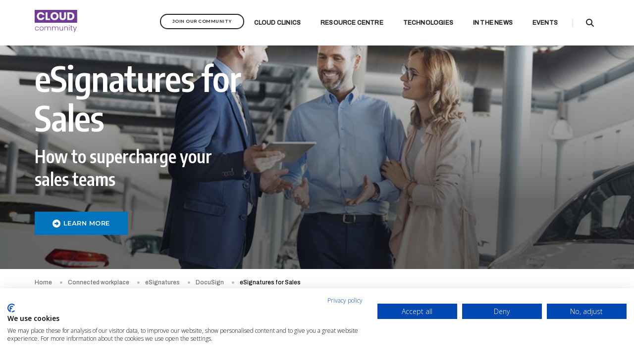

--- FILE ---
content_type: text/html; charset=utf-8
request_url: https://thecloudcommunity.net/connected-workplace/esignatures/docusign/esignatures-for-sales/
body_size: 22743
content:


<!doctype html>
<html class="no-js" lang="en">
<head>
<meta charset="utf-8">
<meta http-equiv="X-UA-Compatible" content="IE=edge,chrome=1"/>
<meta name="viewport" content="width=device-width, initial-scale=1.0, maximum-scale=1.0, user-scalable=no"/>
<title>eSignatures for Sales - THE CLOUD COMMUNITY</title>
<meta name="description" content="eSignatures for Sales"/>
<meta name="author" content="The Cloud Community"/>
<link rel="apple-touch-icon" sizes="180x180" href="/apple-touch-icon.png">
<link rel="icon" type="image/png" sizes="32x32" href="/favicon-32x32.png">
<link rel="icon" type="image/png" sizes="16x16" href="/favicon-16x16.png">
<link rel="manifest" href="/site.webmanifest">
  <link rel="canonical" href="https://thecloudcommunity.net/connected-workplace/esignatures/docusign/esignatures-for-sales/" itemprop="url" />



	
<script type="application/ld+json">{
"@context": "http://schema.org",
"@type": "WebSite",
"name": "MYREDFORT | eSignatures for Sales",
"url": "https://thecloudcommunity.net",
"sameAs": ["https://twitter.com/MYREDFORT1", "https://www.linkedin.com/company/myredfort/"]
}
</script>


   

   

        <!-- animation -->
        <link rel="stylesheet" href="/css/animate.css" />
        <!-- bootstrap -->
        <link rel="stylesheet" href="/css/bootstrap.min.css" />
        <!-- et line icon --> 
        <link rel="stylesheet" href="/css/et-line-icons.css" />
        <!-- font-awesome icon -->
        <link rel="stylesheet" href="/css/font-awesome.min.css" />
        <!-- themify icon -->
        <link rel="stylesheet" href="/css/themify-icons.css">
        <!-- swiper carousel -->
        <link rel="stylesheet" href="/css/swiper.min.css">
        <!-- justified gallery  -->
        <link rel="stylesheet" href="/css/justified-gallery.min.css">
        <!-- magnific popup -->
        <link rel="stylesheet" href="/css/magnific-popup.css" />
        <!-- revolution slider -->
        <link rel="stylesheet" type="text/css" href="/revolution/css/settings.css" media="screen" />
        <!--<link rel="stylesheet" type="text/css" href="/revolution/css/layers.css">-->
        <!--<link rel="stylesheet" type="text/css" href="/revolution/css/navigation.css">-->
        <!-- bootsnav -->
        <link rel="stylesheet" href="/css/bootsnav.css">
        <!-- style -->
        <link rel="stylesheet" href="/css/style.css" />
        <link rel="stylesheet" href="/css/overrides.css" />
        <!-- responsive css -->
        <link rel="stylesheet" href="/css/responsive.css" />
         <link rel="stylesheet" href="/css/neon.css" />
         <link rel="preconnect" href="https://fonts.googleapis.com">
        <link rel="preconnect" href="https://fonts.gstatic.com" crossorigin>
        <link href="https://fonts.googleapis.com/css2?family=Encode+Sans+Condensed:wght@600&family=Inter:wght@100;400&display=swap" rel="stylesheet"> 
        <link href="https://fonts.googleapis.com/css2?family=Poppins:wght@100;300;400;500;700;900&display=swap" rel="stylesheet"> 
        <link href="https://fonts.googleapis.com/css2?family=Archivo:wght@500&family=Open+Sans:wght@300;600&display=swap" rel="stylesheet"> 
        <link rel="stylesheet" href="https://use.typekit.net/swm3yyp.css">
    
    
<!-- Global site tag (gtag.js) - Google Analytics -->
<script async src="https://www.googletagmanager.com/gtag/js?id=G-0TQX2Y57L2"></script>
<script>
  window.dataLayer = window.dataLayer || [];
  function gtag(){dataLayer.push(arguments);}
  gtag('js', new Date());

  gtag('config', 'G-0TQX2Y57L2');
</script>


<script type="text/javascript" src="https://platform-api.sharethis.com/js/sharethis.js#property=5ebd20315e01a80012b94fc9&product=inline-share-buttons" async="async"></script>



<script src="/scripts/navbar.js"></script>

<!--<script src="https://cdn-eu.pagesense.io/js/myredfort/fb6c60d040684fb0ab346ce36c7d710d.js"></script>-->
<script src="https://cdn-eu.pagesense.io/js/myredfort/3d3081e1f81745b9bc9c9ddafb1a6fee.js"></script>
<script src="https://cdn.lordicon.com/pzdvqjsp.js"></script>
<script type="text/javascript">
    (function(c,l,a,r,i,t,y){
        c[a]=c[a]||function(){(c[a].q=c[a].q||[]).push(arguments)};
        t=l.createElement(r);t.async=1;t.src="https://www.clarity.ms/tag/"+i;
        y=l.getElementsByTagName(r)[0];y.parentNode.insertBefore(t,y);
    })(window, document, "clarity", "script", "lg3b4fn9gm");
</script>
</head>

<body>
<script src="https://consent.cookiefirst.com/sites/thecloudcommunity.net-bdeaf657-d68b-4ffe-af2a-62d05121711b/consent.js"></script>

<!-- uncomment this line if you don't want it to appear in the top navigation -->


 <!-- start header -->
        <header class="header-with-topbar fixed-topbar">
            <!-- start navigation -->
            <nav class="navbar navbar-default bootsnav navbar-fixed-top header-light-transparent background-transparent nav-box-width navbar-expand-lg on no-full p-10" style="padding:10px;">
                <div class="container nav-header-container">
                    <!-- start logo -->
                    <div class="col-auto pl-lg-0">
                        <a href="/" title="Home" class="logo"><img src="/media/nrtnjwuz/cloudcommunity.png" zdata-rjs="/media/nrtnjwuz/cloudcommunity.png" class="logo-dark default" alt="The Cloud Community"><img src="/media/nrtnjwuz/cloudcommunity.png" zdata-rjs="/media/nrtnjwuz/cloudcommunity.png" alt="The Cloud Community" class="logo-light"></a>
                    </div>
                    <!-- end logo -->
                    <div class="col accordion-menu pr-0 pr-md-3">
                        <button type="button" class="navbar-toggler collapsed" data-toggle="collapse" data-target="#navbar-collapse-toggle-1">
                            <span class="sr-only">toggle navigation</span>
                            <span class="icon-bar"></span>
                            <span class="icon-bar"></span>
                            <span class="icon-bar"></span>
                        </button>
                        <div class="navbar-collapse collapse justify-content-end" id="navbar-collapse-toggle-1">
                            <ul id="accordion" class="nav navbar-nav navbar-left no-margin alt-font text-normal" data-in="fadeIn" data-out="fadeOut">
                                <!-- start menu item -->
                                <!--<li class="dropdown megamenu-fw"><a href="#">Home</a><i class="fas fa-angle-down dropdown-toggle" data-toggle="dropdown" aria-hidden="true"></i></li>-->
                                <!-- end menu item -->
                                
                                   <div><a class="btn btn-very-small btn-transparent-dark-gray btn-rounded lg-margin-15px-bottom d-table d-lg-inline-block md-margin-lr-auto popup-with-zoom-anim" href="#imcmodalform" style="height:31px;margin-top: 18px;">Join Our Community</a></div>
                                  <li class="dropdown simple-dropdown"><a href="/insights/cloud-clinic-getting-you-the-answers-you-need-fast">Cloud Clinics</a><i class="fas fa-angle-down dropdown-toggle" data-toggle="dropdown" aria-hidden="true"></i></li>
                                <li class="dropdown simple-dropdown"><a href="/resource-centre">Resource Centre</a><i class="fas fa-angle-down dropdown-toggle" data-toggle="dropdown" aria-hidden="true"></i></li>
                                  <!-- start menu item -->
                                <li class="dropdown megamenu-fw">
                                    
                                    <a href="#">Technologies</a><i class="fas fa-angle-down dropdown-toggle" data-toggle="dropdown" aria-hidden="true"></i>
                                    <!-- start sub menu -->
                                    <div class="menu-back-div dropdown-menu megamenu-content mega-menu collapse mega-menu-full animated" >
                                        <ul>
                                            <!-- start sub menu column  -->
                                            <li class="mega-menu-column col-lg-3">
                                                 <!--<div><a class="btn btn-very-small btn-transparent-dark-gray btn-rounded lg-margin-15px-bottom d-table d-lg-inline-block md-margin-lr-auto popup-with-zoom-anim" href="#imcmodalform" style="height:31px;margin-top: 16px;">Join Our Community</a></div>-->
                                 <!--<li class="dropdown simple-dropdown"><a href="https://www.myredfort.com/en/#ourpromise" class="section-link inner-link">About MYREDFORT</a><i class="fas fa-angle-down dropdown-toggle" data-toggle="dropdown" aria-hidden="true"></i></li>-->
                                                <!-- start sub menu item  -->
                                                <ul>
                                                    <li class="dropdown-header"><a href="/infrastructure-as-a-service" style="color:#fff!important;margin-left:0px;padding-left:0px;">Modern Cloud Platforms</a></li>

                                               
                                                		<li class="zmenu-new"><a href="/modern-cloud-platforms/cloud-assessment/">Cloud assessment</a></li>
                                                		<li class="zmenu-new"><a href="/modern-cloud-platforms/platform-as-a-service/">Platform as a service</a></li>
                                                		<li class="zmenu-new"><a href="/modern-cloud-platforms/managed-services/">Managed Services</a></li>
                                                		<li class="zmenu-new"><a href="/modern-cloud-platforms/technologies/">Technologies</a></li>
                                                		<li class="zmenu-new"><a href="/modern-cloud-platforms/it-transformation/">IT transformation</a></li>
                                                		<li class="zmenu-new"><a href="/modern-cloud-platforms/advanced-cloud-solutions/">Advanced Cloud Solutions</a></li>
                                                		<li class="zmenu-new"><a href="/modern-cloud-platforms/advanced-workloads/">Advanced Workloads</a></li>
                                                		<li class="zmenu-new"><a href="/modern-cloud-platforms/storage-optimisation/">Storage Optimisation</a></li>
                                                		<li class="zmenu-new"><a href="/modern-cloud-platforms/the-business-case-for-cloud/">The business case for cloud</a></li>
                                               
                                                </ul>
                                                <!-- end sub menu item  -->
                                            </li>
                                            <!-- end sub menu column -->
                                            <!-- start sub menu column -->
                                            <li class="mega-menu-column col-lg-3">
                                                <!-- start sub menu item  -->
                                                <ul>
                                                    <li class="dropdown-header"><a href="/modern-workplace" style="color:#fff!important;text-align:left; margin-left:0px;padding-left:0px;">Connected Workplace</a></li>

                                                		<li class="zmenu-new"><a href="/connected-workplace/esignatures/">eSignatures</a></li>
                                                		<li class="zmenu-new"><a href="/connected-workplace/call-management/">Call management</a></li>
                                                		<li class="zmenu-new"><a href="/connected-workplace/file-sharing/">File Sharing</a></li>
                                                		<li class="zmenu-new"><a href="/connected-workplace/storage/">Storage</a></li>
                                                		<li class="zmenu-new"><a href="/connected-workplace/collaboration-tools-and-remote-workplace/">Collaboration Tools and Remote Workplace</a></li>
                                                		<li class="zmenu-new"><a href="/connected-workplace/remote-working/">Remote Working</a></li>
                                                		<li class="zmenu-new"><a href="/connected-workplace/docusign/">DocuSign</a></li>
                                                		<li class="zmenu-new"><a href="/connected-workplace/backup-and-security/">Backup and security</a></li>
                                               
                                                		<li class="zmenu-new"><a href="/connected-workplace/5-benefits-of-voip/cloud-telephony/">Cloud Telephony</a></li>
                                                		<li class="zmenu-new"><a href="/connected-workplace/5-benefits-of-voip/call-recording/">Call Recording</a></li>
                                                		<li class="zmenu-new"><a href="/connected-workplace/5-benefits-of-voip/direct-routing/">Direct Routing</a></li>
                                                		<li class="zmenu-new"><a href="/connected-workplace/5-benefits-of-voip/meeting-rooms/">Meeting Rooms</a></li>
                                                		<li class="zmenu-new"><a href="/connected-workplace/5-benefits-of-voip/call-centre/">Call Centre</a></li>
                                                  
                                                </ul>
                                                <!-- end sub menu item  -->
                                            </li>
                                            <!-- end sub menu column  -->
                                           
                                            <!-- start sub menu column  -->
                                            <li class="mega-menu-column col-lg-3">
                                                <!-- start sub menu item  -->
                                                <ul>
                                                    <li class="dropdown-header"><a href="/cyber-security" style="color:#fff!important;text-align:left;margin-left:0px;padding-left:0px;">Seamless Security</a></li>

                                                		<li class="zmenu-new"><a href="/seamless-security/vulnerability-management/">Vulnerability Management</a></li>
                                                		<li class="zmenu-new"><a href="/seamless-security/network-security/">Network security</a></li>
                                                		<li class="zmenu-new"><a href="/seamless-security/identity-and-access-management/">Identity and access management</a></li>
                                                		<li class="zmenu-new"><a href="/seamless-security/data-protection/">Data protection</a></li>
                                                		<li class="zmenu-new"><a href="/seamless-security/mobile-security/">Mobile security</a></li>
                                                		<li class="zmenu-new"><a href="/seamless-security/hardware-security/">Hardware security</a></li>
                                                		<li class="zmenu-new"><a href="/seamless-security/cloud-security/">Cloud Security</a></li>
                                                		<li class="zmenu-new"><a href="/seamless-security/security-frameworks/">Security Frameworks</a></li>
                                                		<li class="zmenu-new"><a href="/seamless-security/antivirus/">Antivirus</a></li>
                                                		<li class="zmenu-new"><a href="/seamless-security/endpoint-protection/">Endpoint Protection</a></li>
                                                		<li class="zmenu-new"><a href="/seamless-security/remote-monitoring/">Remote Monitoring</a></li>
                                                		<li class="zmenu-new"><a href="/seamless-security/disaster-recovery/">Disaster Recovery</a></li>
                                                		<li class="zmenu-new"><a href="/seamless-security/password-protection/">Password Protection</a></li>
                                                		<li class="zmenu-new"><a href="/seamless-security/operational-cyber-resilience/">Operational Cyber Resilience</a></li>
                                                </ul>
                                                <!-- end sub menu item  -->
                                            </li>
                                            
                                            <li class="mega-menu-column col-lg-3">
                                                <!-- start sub menu item  -->
                                                <ul>
                                                    <li class="dropdown-header"><a href="/business-performance" style="color:#fff!important;text-align:left;margin-left:0px;padding-left:0px;">Business Performance</a></li>

                                                		<li class="zmenu-new"><a href="/business-performance/customer-relationship-management/">Customer Relationship Management</a></li>
                                                		<li class="zmenu-new"><a href="/business-performance/cloud-management/">Cloud Management</a></li>
                                                		<li class="zmenu-new"><a href="/business-performance/fraud/">Fraud</a></li>
                                                		<li class="zmenu-new"><a href="/business-performance/enterprise-resource-planning/">Enterprise Resource Planning</a></li>
                                                		<li class="zmenu-new"><a href="/business-performance/low-code-solutions/">Low code solutions</a></li>
                                                		<li class="zmenu-new"><a href="/business-performance/shop-b2b/">Shop B2B</a></li>
                                                		<li class="zmenu-new"><a href="/business-performance/power-platform/">Power Platform</a></li>
                                                		<li class="zmenu-new"><a href="/business-performance/ai-and-copilot/">AI and Copilot</a></li>
                                                		<li class="zmenu-new"><a href="/business-performance/business-performance/">Business Performance</a></li>
                                                		<li class="zmenu-new"><a href="/business-performance/sustainability/">Sustainability</a></li>
                                                </ul>
                                                <!-- end sub menu item  -->
                                            </li>
                                            <!-- end sub menu column  -->
                                             <!-- start sub menu column  -->
                                                            <!--<li class="mega-menu-column col-lg-3">-->
                                                                <!-- start sub menu item  -->
                                                            <!--    <ul>-->
                                                            <!--        <li class="dropdown-header"><a href="/voice" style="color:#fff!important;text-align:left;margin-left:0px;padding-left:0px;">Voice</a></li>-->
                                                                   
                                                                    
                                                            <!--    </ul>-->
                                                                <!-- end sub menu item  -->
                                                            <!--</li>-->
                                            <!-- end sub menu column  -->
                                        </ul>
                                        <!-- end sub menu -->
                                    </div>
                                </li>
                                <!-- end menu item -->
                                
                                
                                
                                
                                
                                <li class="dropdown simple-dropdown"><a href="/in-the-news">In the News</a><i class="fas fa-angle-down dropdown-toggle" data-toggle="dropdown" aria-hidden="true"></i></li>
                                <!--<li class="dropdown megamenu-fw"><a href="/insights">Insights</a><i class="fas fa-angle-down dropdown-toggle" data-toggle="dropdown" aria-hidden="true"></i></li>-->
                                <li class="dropdown megamenu-fw"><a href="/events">Events</a><i class="fas fa-angle-down dropdown-toggle" data-toggle="dropdown" aria-hidden="true"></i></li>
                               
                            </ul>
                        </div>
                    </div>
                    <div class="col-auto pr-lg-0">
                        <div class="header-searchbar">
                            <a href="#search-header" class="header-search-form"><i class="fas fa-search search-button"></i></a>
                             
                            <form id="search-header" method="get" action="/search-results" name="search-header" class="mfp-hide search-form-result">
                                <div class="search-form position-relative">
                                    <button type="submit" class="fas fa-search close-search search-button"></button>
                                    <input type="text" name="q" class="search-input" placeholder="Enter your keywords..." autocomplete="off">
                                </div>
                            </form>
                        </div>
                    </div>
                </div>
            </nav>
            <!-- end navigation --> 
        </header>
        <!-- end header -->
        
        <style>
        .header-with-topbar .navbar-top, .header-with-topbar .navbar-fixed-top {
    top: 0px!important;
    background: #fff;
    box-shadow: 0 4px 10px -10px rgba(0, 0, 0, 0.6);
}

    .navbar {
    min-height: 120px;
}

header a.logo img {
    max-height: 60px !important;
}
</style>






        

         <!-- start hero section 1-->
<section class="wow fadeIn p-0 padding-five-top padding-five-bottom zbottom-arrow-blue" style="visibility: visible; animation-name: fadeIn; background:linear-gradient(rgba(255, 255, 255, 0) 0%, rgba(0, 0, 0,.6) 75%) ,  url(/media/mbfbv54z/shutterstock_596427644-2.jpg?anchor=center&amp;mode=crop&amp;width=1920&amp;height=1000&amp;rnd=133174105101200000); repeat scroll 0% 0%, rgba(0, 0, 0, 0) visibility: visible; animation-name: fadeIn;background-size:cover;background-position: 0% 0%, 50% 0%;" >
              <div class="container ">
                  <div class="row">
                    <div class="col-12 col-xs-12 col-sm-9 col-lg-9 padding-ten-top padding-ten-bottom mt-5 text-lg-left text-md-left text-center">
                    

                     <div class="row">
                     <div class="col-12">
                         
                         </div>
                         <div class="col-12">
                         <h1 class="alt-font text-white font-weight-700 letter-spacing-minus-1 line-height-80 zwidth-55 zmargin-35px-bottom zlg-width-60 zmd-width-70 lg-line-height-auto sm-width-100 sm-margin-15px-bottom mt-1" style="font-family: 'Encode Sans Condensed', sans-serif;">eSignatures for Sales </h1>
                         <p class="text-white text-large-special margin-four-bottom width-80 lg-width-80 md-width-60 sm-width-100 sm-margin-15px-bottom" style="font-family: 'Encode Sans Condensed', sans-serif;">How to supercharge your sales teams </p>
                         </div>
                          <div class="col-12">
                          
                        <img src="" alt="" class="img-fluid width-40 mt-2">
                        </div>
                         <!--<span class=" text-deep-pink d-block width-40  sm-width-50" >eSignatures for Sales </span>-->
                        
                       
                                
                                 
                                        
                                            <!--<span class="title-large alt-font text-white font-weight-700  margin-40px-tb sm-margin-20px-tb d-block  " style="font-family: 'Encode Sans Condensed', sans-serif;font-size:40px;">  </span>-->
                                            <!-- <span class="title-medium alt-font text-white font-weight-300  margin-40px-tb sm-margin-20px-tb d-block letter-spacing-minus-2 " style="font-family: 'Inter', sans-serif;"></span>-->
</div>
                                            <div class="row">
                                                <div class="col-12 col-xs-12 col-sm-12 col-lg-12">
                                                    <div class="zbtn-dual">
                                                        
    <a class="btn btn-large btn-deep-pink lg-margin-15px-bottom d-table d-lg-inline-block md-margin-lr-auto section-link inner-link" href="#why">
                                                            
                                                            <i class="fas fa-arrow-alt-circle-right icon-very-small margin-5px-right ml-0" aria-hidden="true"></i>LEARN MORE</a>

                                                        
                                                    </div>
                                                 </div>   

                                            </div>
                             </div>
                     <div class="col-12 col-xs-12 col-sm-3 col-lg-3 my-auto padding-ten-top padding-ten-bottom">   

                         </div>  
                         
                         
                         </div>
</div>
                            
            </section>
        <!-- end hero section 1-->

        
        

        

  <!-- Breadcrumbs -->

   
        <section class="wow fadeIn padding-20px-tb border-bottom border-color-extra-light-gray" style="visibility: visible; animation-name: fadeIn;">
            <div class="container">
                <div class="row">
                    <div class="col-12 breadcrumb alt-font text-small">
                        <!-- start breadcrumb -->
                        





    <ul class="breadcrumb">
        
            <li class="text-medium-gray"><a href="/">Home</a> 
            <!--<span class="divider">/</span>-->
            </li>
            <li class="text-medium-gray"><a href="/connected-workplace/">Connected workplace</a> 
            <!--<span class="divider">/</span>-->
            </li>
            <li class="text-medium-gray"><a href="/connected-workplace/esignatures/">eSignatures</a> 
            <!--<span class="divider">/</span>-->
            </li>
            <li class="text-medium-gray"><a href="/connected-workplace/esignatures/docusign/">DocuSign</a> 
            <!--<span class="divider">/</span>-->
            </li>

        
        <li class="active">eSignatures for Sales</li>
    </ul>


                        <!-- end breadcrumb -->
                    </div>
                </div>
            </div>
        </section>
   <!-- Breadcrumbs -->  
        <section class="wow fadeIn bg-white padding-one-bottom padding-two-top bottom-arrow">
            
            <a name="why" id="why"></a>
            <div class="container mb-5">
               
                        
                        
                
                
                <div class="row">
                    
                    <div class="col-12 col-lg-9 md-margin-15px-bottom zorder-2 zorder-lg-1" style="zpadding-right:80px;">
                        


                        <!--<p style="font-weight:700; font-size:18px; ">The events of early 2020 has seen a new way of doing business, with a staggering increase in remote working. Businesses already on a  controlled curve towards digital transformation are being forced to escalate progress towards that goal.</p>-->
         

                         
                          
                         <h6><span class="text-deep-pink alt-font font-weight-400">The world is changing, and sales teams need to keep pace. This means evolving and embracing new technology that can provide a critical competitive advantage.</span></h6>
<p>If you’re looking at ways to supercharge your sales teams, this eBook may give you some answers!</p>
<h6><span class="text-deep-pink alt-font font-weight-400">Content highlights</span></h6>
<ul>
<li>Reaffirms the importance of agreements for sales</li>
<li>Business critical benefits that DocuSign eSignature offers sales teams</li>
<li>How eSignature is accelerating sales success at global Fintech business, GoCardless</li>
</ul>
<p><a href="/media/vadeegeu/imc_ds_esigs-for-sales.pdf" target="_blank" rel="noopener"><span class="text-deep-pink alt-font font-weight-400">▶ Download the eBook.</span></a></p>
<p><a href="/media/vadeegeu/imc_ds_esigs-for-sales.pdf" target="_blank" rel="noopener"><img alt="" src="/media/lrmidhpz/ds-for-sales.png?width=500&amp;height=390.9985935302391" style="display: block; margin-left: auto; margin-right: auto;" width="500" height="390.9985935302391"></a></p>
                         
                     <!-- Download Section Begins -->

<!-- Download Section Ends -->

<script>
document.addEventListener("DOMContentLoaded", function() {
    var downloadButtons = document.querySelectorAll(".download-button");

    var hasOpenedFromScroll = false; // only once from scroll
    var scrollModalUrl = null;       // URL to use for scroll trigger

    // Get a default gated URL for scroll trigger
    downloadButtons.forEach(function(btn) {
        if (btn.getAttribute("data-is-gated") === "true" && !scrollModalUrl) {
            scrollModalUrl = btn.getAttribute("data-modal-url");
        }
    });

    function ensureModalExists(modalUrl) {
        var existing = document.getElementById('gatedFormModal');

        if (!existing) {
           var modalHtml = 
    '<div class="modal fade" id="gatedFormModal" tabindex="-1" role="dialog" aria-hidden="true">' +
    '<div class="modal-dialog modal-dialog-centered modal-lg" role="document">' +
    '<div class="modal-content">' +
    '<div class="modal-header">' +
    '<button type="button" class="close" data-dismiss="modal" aria-label="Close">' +
    '<span aria-hidden="true">&times;</span>' +
    '</button>' +
    '</div>' +
    '<div class="modal-body">' +
    '<iframe src="' + modalUrl + '" style="width:100%; height:600px; border:none;"></iframe>' +
    '</div>' +
    '</div>' +
    '</div>' +
    '</div>';

            document.body.insertAdjacentHTML('beforeend', modalHtml);
            existing = document.getElementById('gatedFormModal');
        } else {
            // update iframe src each time before showing
            var iframe = existing.querySelector('iframe');
            if (iframe) {
                iframe.src = modalUrl;
            }
        }

        return existing;
    }

    // Always allow opening from click – no gating by flags here
    function openFromClick(modalUrl) {
        var modalEl = ensureModalExists(modalUrl);
        $('#gatedFormModal').modal('show');
    }

    // Only once from scroll
    function openFromScroll(modalUrl) {
        if (hasOpenedFromScroll) return;
        hasOpenedFromScroll = true;

        var modalEl = ensureModalExists(modalUrl);
        $('#gatedFormModal').modal('show');
    }

    // Scroll listener: fires once at 50% if we have a gated URL
    function onScroll() {
        if (hasOpenedFromScroll || !scrollModalUrl) return;

        var scrollTop = window.pageYOffset || document.documentElement.scrollTop;
        var docHeight = document.documentElement.scrollHeight;
        var winHeight = window.innerHeight || document.documentElement.clientHeight;
        var scrolled = (scrollTop + winHeight) / docHeight;

        if (scrolled >= 0.5) {
            openFromScroll(scrollModalUrl);
            window.removeEventListener('scroll', onScroll);
        }
    }

    window.addEventListener('scroll', onScroll);

    // Click handler
    downloadButtons.forEach(function(button) {
        button.addEventListener("click", function(e) {
            e.preventDefault();

            var isGated = this.getAttribute("data-is-gated") === "true";
            var downloadTitle = this.getAttribute("data-download-title");
            var downloadUrl = this.getAttribute("data-download-url");
            var modalUrl = this.getAttribute("data-modal-url");
            var referrer = this.getAttribute("data-referrer");
            var pid = this.getAttribute("data-pid");

            // webhook
            fetch('/umbraco/api/Home/TriggerWebhook', {
                method: 'POST',
                headers: {
                    'Content-Type': 'application/json',
                },
                body: JSON.stringify({
                    data: {
                        download: downloadTitle,
                        referrer: referrer,
                        downloadLocation: downloadUrl,
                        pid: pid,
                        campaign: 'Cloud Community'
                    },
                    action: 'triggerWebhook'
                })
            })
            .then(function(response) { return response.json(); })
            .then(function(data) {
                console.log('Webhook success:', data);
            })
            .catch(function(error) {
                console.error('Webhook error:', error);
            });

            if (isGated) {
                // keep scroll fallback in sync with latest gated URL
                scrollModalUrl = scrollModalUrl || modalUrl;
                openFromClick(modalUrl);
            } else {
                var newTab = window.open(downloadUrl, '_blank');
                if (!newTab) {
                    alert("Popup blocked! Please allow popups for this site.");
                }
            }
        });
    });
});
</script>



<!-- BoilerPlate Begins -->

<!-- BoilerPlate Ends -->

<script async src="https://talk.hyvor.com/embed/embed.js" type="module"></script>
<hyvor-talk-comments website-id="11653" page-id=""></hyvor-talk-comments>



 
 
 <!--FORM-->

<!--FORM-->
<div class="row">


         
         <div class="col-12">
             <a>
             <img src="" alt="" class="img-fluid">
             </a>
         </div>
         
         
      </div>        
      
      <div class="row mt-5">

            
                </div>
                
                        
                <!-- Techology Spotlight -->
                 <div class="row mt-5">
    
                     <div class="col-12"> 
                            <h6 class=" font-weight-700 text-extra-dark-gray mb-3">Technology Spotlight</h6>
                        <div class="border_section"></div>
                    </div>
                </div>
                <div class="row">
                                     <div class="col-12 col-lg-4 last-paragraph-no-margin md-margin-30px-bottom mb-5 ">
                   
                        <div class="bg-white border-color-extra-medium-gray border-all overline-icon-box bg-info text-white text-center">
                       
                            <img src='/media/5unphqtl/docusign_logo_white_text_on_black.png' class="img-fluid zimgDownloads width-80 pt-3" alt='Docusign' data-no-retina="">
                           <div class="matchio" style="">
                           <div class="p-3">
                           
                            </div>
                            </div>
                            
                            <a href="/connected-workplace/esignatures/docusign/" class="btn btn-small btn-outline-primary mb-4 text-capitalize mt-3">Learn More</a>
                            
                        </div>                    
                    </div>

                 </div>

                <!--</div>-->
                 
                 <!-- Technology Spotlight -->
                 
                 
                  <!-- Partner Spotlight -->
                    

                 <!-- Related Content -->

             <div class="zcontainer">
                 <div class="row">
                     <div class="col-12">
                             <h6 class=" font-weight-700 text-extra-dark-gray mb-3">Related Stories</h6>
                                                                <div class="border_section"></div>
                     </div>
                 </div>
                 <div class="row zbg-light-gray margin-five-bottom zpadding-two-all">      



	  <div class="col-4 margin-40px-bottom md-margin-50px-bottom sm-margin-30px-bottom" >
                    
                        <div class="blog-post blog-post-style2">
                          
                            <div class="blog-post-images overflow-hidden margin-10px-bottom sm-margin-15px-bottom ">
                                
                                <a href="/connected-workplace/esignatures/docusign/how-to-choose-an-esignature-solution/">
                                    <img class="imgHome img-fluid" src="/media/ylxmt4sy/shutterstock_224007019.jpg?anchor=center&amp;mode=crop&amp;width=900&amp;height=650anchor=right&amp;format=webp&amp;quality=80&amp;rnd=133154765105830000" alt="How to choose an eSignature solution" >
                                </a>
                            </div>
                            <div class="post-details">
                                <div class="row">
                                    <div class="col-12">
 <span class="card-badge  o-80"></span>

                                    </div>
                                </div>
                                 <span class="post-author text-extra-small text-dark-gray text-uppercase d-inline-block margin-5px-bottom">Tuesday, December 13, 2022 | 
  <i class="far fa-clock text-dark-gray"></i> <span class="text-dark-gray">5 MINS</span>
                                        </span>
                                <div class="matchio"><a href="/connected-workplace/esignatures/docusign/how-to-choose-an-esignature-solution/" class="post-title text-medium text-extra-dark-gray width-90 d-block lg-width-100 articleTitle mb-2">How to choose an eSignature solution</a>
                                <p>Here&#39;s 5 factors to consider.</p></div>
                              
                            </div>
                        </div>
                    </div>
                    <!-- end features box item -->
	  <div class="col-4 margin-40px-bottom md-margin-50px-bottom sm-margin-30px-bottom" >
                    
                        <div class="blog-post blog-post-style2">
                          
                            <div class="blog-post-images overflow-hidden margin-10px-bottom sm-margin-15px-bottom ">
                                
                                <a href="/connected-workplace/esignatures/docusign/esignature-cases-english-law/">
                                    <img class="imgHome img-fluid" src="/media/a5mdwitt/shutterstock_1472689877.jpg?anchor=center&amp;mode=crop&amp;width=900&amp;height=650anchor=right&amp;format=webp&amp;quality=80&amp;rnd=133147340974570000" alt="eSignature&#39;s role in English Law" >
                                </a>
                            </div>
                            <div class="post-details">
                                <div class="row">
                                    <div class="col-12">
 <span class="card-badge  o-80"></span>

                                    </div>
                                </div>
                                 <span class="post-author text-extra-small text-dark-gray text-uppercase d-inline-block margin-5px-bottom">Monday, December 05, 2022 | 
  <i class="far fa-clock text-dark-gray"></i> <span class="text-dark-gray">3 MINS</span>
                                        </span>
                                <div class="matchio"><a href="/connected-workplace/esignatures/docusign/esignature-cases-english-law/" class="post-title text-medium text-extra-dark-gray width-90 d-block lg-width-100 articleTitle mb-2">eSignature&#39;s role in English Law</a>
                                <p>How English Courts support eSignatures.</p></div>
                              
                            </div>
                        </div>
                    </div>
                    <!-- end features box item -->
	  <div class="col-4 margin-40px-bottom md-margin-50px-bottom sm-margin-30px-bottom" >
                    
                        <div class="blog-post blog-post-style2">
                          
                            <div class="blog-post-images overflow-hidden margin-10px-bottom sm-margin-15px-bottom ">
                                
                                <a href="/connected-workplace/esignatures/docusign/guide-to-esignatures/">
                                    <img class="imgHome img-fluid" src="/media/3zdl1lru/shutterstock_2159428885.jpg?anchor=center&amp;mode=crop&amp;width=900&amp;height=650anchor=right&amp;format=webp&amp;quality=80&amp;rnd=133136118339870000" alt="Guide to eSignatures" >
                                </a>
                            </div>
                            <div class="post-details">
                                <div class="row">
                                    <div class="col-12">
 <span class="card-badge  o-80"></span>

                                    </div>
                                </div>
                                 <span class="post-author text-extra-small text-dark-gray text-uppercase d-inline-block margin-5px-bottom">Tuesday, November 22, 2022 | 
  <i class="far fa-clock text-dark-gray"></i> <span class="text-dark-gray">3 MINS</span>
                                        </span>
                                <div class="matchio"><a href="/connected-workplace/esignatures/docusign/guide-to-esignatures/" class="post-title text-medium text-extra-dark-gray width-90 d-block lg-width-100 articleTitle mb-2">Guide to eSignatures</a>
                                <p>See real life experiences of eSignature users.</p></div>
                              
                            </div>
                        </div>
                    </div>
                    <!-- end features box item -->
	  <div class="col-4 margin-40px-bottom md-margin-50px-bottom sm-margin-30px-bottom" >
                    
                        <div class="blog-post blog-post-style2">
                          
                            <div class="blog-post-images overflow-hidden margin-10px-bottom sm-margin-15px-bottom ">
                                
                                <a href="/connected-workplace/esignatures/docusign/the-legalities-of-esignature/">
                                    <img class="imgHome img-fluid" src="/media/4m2ngohg/shutterstock_1935417178.jpg?anchor=center&amp;mode=crop&amp;width=900&amp;height=650anchor=right&amp;format=webp&amp;quality=80&amp;rnd=133141099452600000" alt="The legalities of eSignature" >
                                </a>
                            </div>
                            <div class="post-details">
                                <div class="row">
                                    <div class="col-12">
 <span class="card-badge  o-80"></span>

                                    </div>
                                </div>
                                 <span class="post-author text-extra-small text-dark-gray text-uppercase d-inline-block margin-5px-bottom">Monday, November 28, 2022 | 
  <i class="far fa-clock text-dark-gray"></i> <span class="text-dark-gray">5 MINS</span>
                                        </span>
                                <div class="matchio"><a href="/connected-workplace/esignatures/docusign/the-legalities-of-esignature/" class="post-title text-medium text-extra-dark-gray width-90 d-block lg-width-100 articleTitle mb-2">The legalities of eSignature</a>
                                <p>How eSignature creates a safe, secure, and simple agreement for you and your customers.</p></div>
                              
                            </div>
                        </div>
                    </div>
                    <!-- end features box item -->
	  <div class="col-4 margin-40px-bottom md-margin-50px-bottom sm-margin-30px-bottom" >
                    
                        <div class="blog-post blog-post-style2">
                          
                            <div class="blog-post-images overflow-hidden margin-10px-bottom sm-margin-15px-bottom ">
                                
                                <a href="/connected-workplace/esignatures/docusign/ten-reasons-to-adopt-esignature/">
                                    <img class="imgHome img-fluid" src="/media/0mjlfa5x/shutterstock_1119130634.jpg?anchor=center&amp;mode=crop&amp;width=900&amp;height=650anchor=right&amp;format=webp&amp;quality=80&amp;rnd=133136876672370000" alt="Ten reasons to adopt eSignature" >
                                </a>
                            </div>
                            <div class="post-details">
                                <div class="row">
                                    <div class="col-12">
 <span class="card-badge  o-80"></span>

                                    </div>
                                </div>
                                 <span class="post-author text-extra-small text-dark-gray text-uppercase d-inline-block margin-5px-bottom">Tuesday, November 01, 2022 | 
  <i class="far fa-clock text-dark-gray"></i> <span class="text-dark-gray">5 MINS</span>
                                        </span>
                                <div class="matchio"><a href="/connected-workplace/esignatures/docusign/ten-reasons-to-adopt-esignature/" class="post-title text-medium text-extra-dark-gray width-90 d-block lg-width-100 articleTitle mb-2">Ten reasons to adopt eSignature</a>
                                <p>Answers to some common questions about moving to eSignature.</p></div>
                              
                            </div>
                        </div>
                    </div>
                    <!-- end features box item -->
	  <div class="col-4 margin-40px-bottom md-margin-50px-bottom sm-margin-30px-bottom" >
                    
                        <div class="blog-post blog-post-style2">
                          
                            <div class="blog-post-images overflow-hidden margin-10px-bottom sm-margin-15px-bottom ">
                                
                                <a href="/connected-workplace/esignatures/docusign/frictionless-digital-vs-legacy/">
                                    <img class="imgHome img-fluid" src="/media/q0wdqdp3/shutterstock_1669012831.jpg?anchor=center&amp;mode=crop&amp;width=900&amp;height=650anchor=right&amp;format=webp&amp;quality=80&amp;rnd=133131481802800000" alt="Frictionless digital vs legacy" >
                                </a>
                            </div>
                            <div class="post-details">
                                <div class="row">
                                    <div class="col-12">
 <span class="card-badge  o-80"></span>

                                    </div>
                                </div>
                                 <span class="post-author text-extra-small text-dark-gray text-uppercase d-inline-block margin-5px-bottom">Wednesday, November 16, 2022 | 
  <i class="far fa-clock text-dark-gray"></i> <span class="text-dark-gray">5 MINS</span>
                                        </span>
                                <div class="matchio"><a href="/connected-workplace/esignatures/docusign/frictionless-digital-vs-legacy/" class="post-title text-medium text-extra-dark-gray width-90 d-block lg-width-100 articleTitle mb-2">Frictionless digital vs legacy</a>
                                <p>Find out how to agree more by digitising your agreement and approval processes!</p></div>
                              
                            </div>
                        </div>
                    </div>
                    <!-- end features box item -->
	  <div class="col-4 margin-40px-bottom md-margin-50px-bottom sm-margin-30px-bottom" >
                    
                        <div class="blog-post blog-post-style2">
                          
                            <div class="blog-post-images overflow-hidden margin-10px-bottom sm-margin-15px-bottom ">
                                
                                <a href="/connected-workplace/esignatures/docusign/the-state-of-electronic-signature/">
                                    <img class="imgHome img-fluid" src="/media/gagj11gb/shutterstock_1831493863.jpg?anchor=center&amp;mode=crop&amp;width=900&amp;height=650anchor=right&amp;format=webp&amp;quality=80&amp;rnd=133124801277070000" alt="The state of electronic signature" >
                                </a>
                            </div>
                            <div class="post-details">
                                <div class="row">
                                    <div class="col-12">
 <span class="card-badge  o-80"></span>

                                    </div>
                                </div>
                                 <span class="post-author text-extra-small text-dark-gray text-uppercase d-inline-block margin-5px-bottom">Wednesday, November 09, 2022 | 
  <i class="far fa-clock text-dark-gray"></i> <span class="text-dark-gray">5 MINS</span>
                                        </span>
                                <div class="matchio"><a href="/connected-workplace/esignatures/docusign/the-state-of-electronic-signature/" class="post-title text-medium text-extra-dark-gray width-90 d-block lg-width-100 articleTitle mb-2">The state of electronic signature</a>
                                <p>A powerful way to stay engaged.</p></div>
                              
                            </div>
                        </div>
                    </div>
                    <!-- end features box item -->
	  <div class="col-4 margin-40px-bottom md-margin-50px-bottom sm-margin-30px-bottom" >
                    
                        <div class="blog-post blog-post-style2">
                          
                            <div class="blog-post-images overflow-hidden margin-10px-bottom sm-margin-15px-bottom ">
                                
                                <a href="/connected-workplace/esignatures/docusign/ensure-your-critical-documents-are-safe-secure-and-protected/">
                                    <img class="imgHome img-fluid" src="/media/wvwbn2jx/shutterstock_2074436143.jpg?anchor=center&amp;mode=crop&amp;width=900&amp;height=650anchor=right&amp;format=webp&amp;quality=80&amp;rnd=133215273549400000" alt="Ensure your critical documents are safe, secure and protected" >
                                </a>
                            </div>
                            <div class="post-details">
                                <div class="row">
                                    <div class="col-12">
 <span class="card-badge  o-80"></span>

                                    </div>
                                </div>
                                 <span class="post-author text-extra-small text-dark-gray text-uppercase d-inline-block margin-5px-bottom">Monday, February 20, 2023 | 
  <i class="far fa-clock text-dark-gray"></i> <span class="text-dark-gray">3 MINS</span>
                                        </span>
                                <div class="matchio"><a href="/connected-workplace/esignatures/docusign/ensure-your-critical-documents-are-safe-secure-and-protected/" class="post-title text-medium text-extra-dark-gray width-90 d-block lg-width-100 articleTitle mb-2">Ensure your critical documents are safe, secure and protected</a>
                                <p>DocuSign, a platform that&#39;s built on trust.</p></div>
                              
                            </div>
                        </div>
                    </div>
                    <!-- end features box item -->
	  <div class="col-4 margin-40px-bottom md-margin-50px-bottom sm-margin-30px-bottom" >
                    
                        <div class="blog-post blog-post-style2">
                          
                            <div class="blog-post-images overflow-hidden margin-10px-bottom sm-margin-15px-bottom ">
                                
                                <a href="/connected-workplace/esignatures/docusign/how-to-measure-the-value-of-esignature/">
                                    <img class="imgHome img-fluid" src="/media/r04ptmjj/shutterstock_1073742464.jpg?anchor=center&amp;mode=crop&amp;width=900&amp;height=650anchor=right&amp;format=webp&amp;quality=80&amp;rnd=133208571171370000" alt="How to measure the value of eSignature" >
                                </a>
                            </div>
                            <div class="post-details">
                                <div class="row">
                                    <div class="col-12">
 <span class="card-badge  o-80"></span>

                                    </div>
                                </div>
                                 <span class="post-author text-extra-small text-dark-gray text-uppercase d-inline-block margin-5px-bottom">Monday, February 13, 2023 | 
  <i class="far fa-clock text-dark-gray"></i> <span class="text-dark-gray">5 MINS</span>
                                        </span>
                                <div class="matchio"><a href="/connected-workplace/esignatures/docusign/how-to-measure-the-value-of-esignature/" class="post-title text-medium text-extra-dark-gray width-90 d-block lg-width-100 articleTitle mb-2">How to measure the value of eSignature</a>
                                <p>How to understand the benefits and make a clear business case to invest.</p></div>
                              
                            </div>
                        </div>
                    </div>
                    <!-- end features box item -->
	  <div class="col-4 margin-40px-bottom md-margin-50px-bottom sm-margin-30px-bottom" >
                    
                        <div class="blog-post blog-post-style2">
                          
                            <div class="blog-post-images overflow-hidden margin-10px-bottom sm-margin-15px-bottom ">
                                
                                <a href="/connected-workplace/esignatures/docusign/demystifying-digital-signatures/">
                                    <img class="imgHome img-fluid" src="/media/hm2cgtfo/shutterstock_382426030.jpg?anchor=center&amp;mode=crop&amp;width=900&amp;height=650anchor=right&amp;format=webp&amp;quality=80&amp;rnd=133203150913430000" alt="If you had three wishes..." >
                                </a>
                            </div>
                            <div class="post-details">
                                <div class="row">
                                    <div class="col-12">
 <span class="card-badge  o-80"></span>

                                    </div>
                                </div>
                                 <span class="post-author text-extra-small text-dark-gray text-uppercase d-inline-block margin-5px-bottom">Tuesday, February 07, 2023 | 
  <i class="far fa-clock text-dark-gray"></i> <span class="text-dark-gray">3 MINS</span>
                                        </span>
                                <div class="matchio"><a href="/connected-workplace/esignatures/docusign/demystifying-digital-signatures/" class="post-title text-medium text-extra-dark-gray width-90 d-block lg-width-100 articleTitle mb-2">If you had three wishes...</a>
                                <p>We demystify digital signatures.</p></div>
                              
                            </div>
                        </div>
                    </div>
                    <!-- end features box item -->
	  <div class="col-4 margin-40px-bottom md-margin-50px-bottom sm-margin-30px-bottom" >
                    
                        <div class="blog-post blog-post-style2">
                          
                            <div class="blog-post-images overflow-hidden margin-10px-bottom sm-margin-15px-bottom ">
                                
                                <a href="/connected-workplace/esignatures/docusign/how-it-can-help-legal-departments-operate-efficiently/">
                                    <img class="imgHome img-fluid" src="/media/vptlknpi/shutterstock_82916395.jpg?anchor=center&amp;mode=crop&amp;width=900&amp;height=650anchor=right&amp;format=webp&amp;quality=80&amp;rnd=133197455690930000" alt="How IT can help legal operate efficiently" >
                                </a>
                            </div>
                            <div class="post-details">
                                <div class="row">
                                    <div class="col-12">
 <span class="card-badge  o-80"></span>

                                    </div>
                                </div>
                                 <span class="post-author text-extra-small text-dark-gray text-uppercase d-inline-block margin-5px-bottom">Monday, January 30, 2023 | 
  <i class="far fa-clock text-dark-gray"></i> <span class="text-dark-gray">4 MINS</span>
                                        </span>
                                <div class="matchio"><a href="/connected-workplace/esignatures/docusign/how-it-can-help-legal-departments-operate-efficiently/" class="post-title text-medium text-extra-dark-gray width-90 d-block lg-width-100 articleTitle mb-2">How IT can help legal operate efficiently</a>
                                <p>It&#39;s not IT&#39;s responsibility for departmental processes - but there is a key role to play.</p></div>
                              
                            </div>
                        </div>
                    </div>
                    <!-- end features box item -->
	  <div class="col-4 margin-40px-bottom md-margin-50px-bottom sm-margin-30px-bottom" >
                    
                        <div class="blog-post blog-post-style2">
                          
                            <div class="blog-post-images overflow-hidden margin-10px-bottom sm-margin-15px-bottom ">
                                
                                <a href="/connected-workplace/esignatures/docusign/the-total-economic-impact-of-docusign-clm/">
                                    <img class="imgHome img-fluid" src="/media/cdjo0ukf/shutterstock_1061506127.jpg?anchor=center&amp;mode=crop&amp;width=900&amp;height=650anchor=right&amp;format=webp&amp;quality=80&amp;rnd=133192191889830000" alt="The Total Economic Impact™ Of DocuSign CLM" >
                                </a>
                            </div>
                            <div class="post-details">
                                <div class="row">
                                    <div class="col-12">
 <span class="card-badge  o-80"></span>

                                    </div>
                                </div>
                                 <span class="post-author text-extra-small text-dark-gray text-uppercase d-inline-block margin-5px-bottom">Tuesday, January 24, 2023 | 
  <i class="far fa-clock text-dark-gray"></i> <span class="text-dark-gray">5 MINS</span>
                                        </span>
                                <div class="matchio"><a href="/connected-workplace/esignatures/docusign/the-total-economic-impact-of-docusign-clm/" class="post-title text-medium text-extra-dark-gray width-90 d-block lg-width-100 articleTitle mb-2">The Total Economic Impact™ Of DocuSign CLM</a>
                                <p>Time is money - Forrester&#39;s view on eSignature.</p></div>
                              
                            </div>
                        </div>
                    </div>
                    <!-- end features box item -->
	
</div>
</div>

	<!-- Related Content -->
	
	
                <!--Share-->
                <!--<div class="container">-->
                <!-- <div class="row bg-light-gray margin-five-bottom padding-two-all">-->
                <!--    <div class="col-6  text-left">-->
                <!--        <p class="font-weight-700 padding-two-top">Share this story</p>-->
                        
                <!--    </div>-->
                <!--    <div class="col-6">-->
                <!--        <div class="sharethis-inline-share-buttons"></div>-->
                <!--    </div>-->
                   
                <!--</div>-->
                <!--</div>-->
                <!--Share-->
                 <div class="row mt-5 mb-5">
                   
                    <!-- start features box item -->
                    



                   
                   
                </div>
                
                

                        
                          
                        
                        <!-- end youtube video -->
                    </div>
                    <!-- Start RHS Navigation -->
                     <div class="col-12 col-lg-3 md-margin-15px-bottom text-left zorder-1 zorder-lg-2" >
                         
                          

          

          

<div class="row margin-four-bottom">
    <div class="col-12">
 
</div>
</div>

                  
         <div class="row">
                       
                        
                       
                      
                        

                                                                <div class="col-12"> 
                                                                <h6 class=" font-weight-700 text-extra-dark-gray mb-3"><i class="fa-sharp fa-solid fa-file-lines"></i>&nbsp; Have you seen...</h6>
                                                                <div class="border_section"></div>
                                                               
                                                                </div>
                                                                
                                                                  <div class="zcol-12">
                                                                     

 <div class="bg-white border-color-extra-medium-gray zborder-all zoverline-icon-box  text-left  position-relative  zp-4 mb-5">
	 <ol class="most-list" style="margin-left: 0px;padding-left: 15px;">
    <li> <a class="most-list__link" style="color:#0274be;" href="/connected-workplace/esignatures/docusign/the-state-of-electronic-signature/">The state of electronic signature</a></li>
    <li> <a class="most-list__link" style="color:#0274be;" href="/connected-workplace/esignatures/docusign/esignatures-for-sales/">eSignatures for Sales</a></li>
    <li> <a class="most-list__link" style="color:#0274be;" href="/connected-workplace/esignatures/docusign/esignatures-for-procurement/">eSignatures for procurement</a></li>
    <li> <a class="most-list__link" style="color:#0274be;" href="/connected-workplace/esignatures/docusign/the-total-economic-impact-of-docusign-clm/">The Total Economic Impact Of DocuSign CLM</a></li>
    <li> <a class="most-list__link" style="color:#0274be;" href="/connected-workplace/esignatures/docusign/how-it-can-help-legal-departments-operate-efficiently/">How IT can help legal departments operate efficiently</a></li>
    <li> <a class="most-list__link" style="color:#0274be;" href="/connected-workplace/esignatures/docusign/demystifying-digital-signatures/">Demystifying digital signatures</a></li>
    <li> <a class="most-list__link" style="color:#0274be;" href="/connected-workplace/esignatures/docusign/how-to-measure-the-value-of-esignature/">How to measure the value of eSignature</a></li>
    <li> <a class="most-list__link" style="color:#0274be;" href="/connected-workplace/esignatures/docusign/ensure-your-critical-documents-are-safe-secure-and-protected/">Ensure your critical documents are safe, secure and protected</a></li>
    <li> <a class="most-list__link" style="color:#0274be;" href="/connected-workplace/esignatures/docusign/what-does-good-look-like/">What does good look like?</a></li>
    <li> <a class="most-list__link" style="color:#0274be;" href="/connected-workplace/esignatures/docusign/contract-management-trends/">Contract Management Trends</a></li>
    <li> <a class="most-list__link" style="color:#0274be;" href="/connected-workplace/esignatures/docusign/frictionless-digital-vs-legacy/">Frictionless digital vs legacy</a></li>
    <li> <a class="most-list__link" style="color:#0274be;" href="/connected-workplace/esignatures/docusign/ten-reasons-to-adopt-esignature/">Ten reasons to adopt eSignature</a></li>
    <li> <a class="most-list__link" style="color:#0274be;" href="/connected-workplace/esignatures/docusign/the-legalities-of-esignature/">The legalities of eSignature</a></li>
    <li> <a class="most-list__link" style="color:#0274be;" href="/connected-workplace/esignatures/docusign/guide-to-esignatures/">Guide to eSignatures</a></li>
    <li> <a class="most-list__link" style="color:#0274be;" href="/connected-workplace/esignatures/docusign/esignature-cases-english-law/">eSignature cases – English Law</a></li>
    <li> <a class="most-list__link" style="color:#0274be;" href="/connected-workplace/esignatures/docusign/how-to-choose-an-esignature-solution/">How to choose an eSignature solution</a></li>
            </ol>
	</div>
</div>
   <div class="col-lg-12 col-md-12 last-paragraph-no-margin margin-four-bottom margin-four-top">
                                <div class="bg-white border-color-extra-medium-gray border-all overline-icon-box overline-deep-pink text-center padding-ten-tb position-relative">
                                    <div class="alt-font  font-weight-700 text-extra-large margin-10px-bottom">Rate the Article</div>
                                    <p class="width-75 mx-auto margin-five-bottom">Click the link below to rate this article </p>
                                    <a id="ratearticleLink" class="btn btn-medium btn-light-blue margin-five-top section-link popup-with-zoom-anim" href="#ratearticle">Rate this article<i class="fas fa-play-circle icon-very-small margin-5px-left ml-2" aria-hidden="true"></i></a>       
                                </div>
                         </div>

                        
                        

 
                           

                      </div> 

    

	
	</div>
                         <div class="row">
                             
                         
                            
                            
                        </div>
                        
                          <!-- start modal pop-up -->
                        <div id="ratearticle" class="zoom-anim-dialog mfp-hide col-xl-3 col-lg-6 col-md-7 col-11 mx-auto bg-white text-center modal-popup-main padding-50px-all">
                            <span class="text-deep-pink text-uppercase alt-font text-extra-large font-weight-600 margin-15px-bottom d-block">Rate this article</span>
                            <p class="text-extra-dark-gray  alt-font text-large font-weight-400 margin-15px-bottom d-block padding-five-bottom">Let us know what you think about the article.</p>
                            
                             <form class="ratingForm" action="/rate-page" method="post">
                                <div class="rating rating-large" dir="rtl">
                                  <input type="radio" name="rID" id="5" value="5"/>
                                  <label class="rating-label" for="5">&#9734</label>
                                  <input type="radio" name="rID" id="4" value="4"/>
                                  <label class="rating-label" for="4">&#9734</label>
                                  <input type="radio" name="rID" id="3" value="3"/>
                                  <label class="rating-label" for="3">&#9734</label>
                                  <input type="radio" name="rID" id="2" value="2"/>
                                  <label class="rating-label" for="2">&#9734</label>
                                  <input type="radio" name="rID" id="1" value="1"/>
                                  <label class="rating-label" for="1">&#9734</label>
                                  <input name="pID" type="hidden" id="pID" value="3062">
                                </div>
                            <button type="submit" class="btn btn-extra-large btn-light-blue lg-margin-15px-bottom d-table d-lg-inline-block md-margin-lr-auto  padding-five-top margin-ten-top w-100">Rate the article</button>
                          </form>
                           
                        </div>
<!-- end modal pop-up -->

<style>
.text-deep-pink, .btn.text-deep-pink {
    color: #0274be;
}
.overline-icon-box.overline-deep-pink {
    border-top-color: #07F0E5 !important;
}
 .btn.btn-deep-pink:hover, .btn.btn-deep-pink:focus {
    background: transparent;
    border-color: #0274be;
    color: #0274be;
}

.btn.btn-deep-pink {
    background: #0274be;
    border-color: #0274be;
    color: #ffffff;
}
 .btn.btn-light-blue:hover, .btn.btn-deep-pink:focus {
    background: transparent;
    border-color: #000;
    color: #000;
}

.btn.btn-light-blue {
    background: #07F0E5;
    border-color: #07F0E5;
    color: #000;
}
.aside-title::after {
    content: "";
    display: inline-block;
    width: 100%;
    background: #07F0E5;
    height: 1px;
    top: 50%;
    position: absolute;
}

.bg-deep-pink {
    background-color: #0274be;
}
    .rating {
  font-size: 0;
}
.rating:after {
  content: " ";
  clear: both;
  display: block;
}

.rating input {
  display: none;
}
.rating-label {
  height: 16px;
  width: 16px;
  color: #ccc;
  font-size: 24px;
  line-height: 16px;
  margin-right: 4px;
  text-align: center;
  display: inline-block;
}

.rating[dir="rtl"] {
  unicode-bidi: bidi-override;
}
.rating[dir="rtl"] > input:checked ~ .rating-label {
  font-size: 0;
}
.rating[dir="rtl"] > input:checked ~ .rating-label:before {
  content: "\2605";
  color: #feca02;
}

.rating-label.is-active {
  color: #feca02;
}

.rating-large .rating-label {
  height: 24px;
  width: 24px;
  font-size: 32px;
  margin-right: 8px;
}
.rating-large .rating-label:before {
  font-size: 32px;
}
.rating-small .rating-label {
  height: 12px;
  width: 12px;
  font-size: 16px;
  margin-right: 2px;
}
.rating-small .rating-label:before {
  font-size: 16px;
}

:root {
  --primary-colour: #0274be;
}
.most-list {
  display: flex;
  gap: 1rem;
  flex-wrap: wrap;
  counter-reset: most-list;
  font-size: 1rem;
}
.most-list li {
  display: flex;
  flex-basis: 202px;
  flex-grow: 1;
  margin-bottom: 0.5rem;
}
.most-list li:before {
  width: 2.5rem;
  flex: none;
  counter-increment: most-list;
  content: counter(most-list);
  color: var(--primary-colour);
  font-size: 1.7rem;
  font-weight: 700;
  letter-spacing: -0.25rem;
}
.most-list__link {
  color: #333;
  line-height: 1.3;
  text-decoration: none;
}
.most-list__link:hover {
  color: var(--primary-colour);
  text-decoration: underline;
}
.most-list--watched .most-list__link:before {
  content: "►";
  margin-right: 0.25rem;
}

</style>
    <div class="col-12 col-lg-3 md-margin-15px-bottom text-left">                     
                    
                        
 </div>
                </div>
                <!-- End RHS Navigation-->

            </div>
        </section>
        

        
       
          

     
       
   
        
       
          <!-- start intro section -->
       
        
<!--        <section class="wow fadeIn padding-60px-tb md-padding-40px-tb bg-deep-pink padding-one-bottom padding-one-top" style="visibility: visible; animation-name: fadeIn;">-->
<!--            <div class="container">-->
<!--                <div class="row">-->
<!--                    <div class="col-12 text-left">-->
                     



<!--                        <p class="text-extra-large text-white-2 alt-font d-inline-block margin-10px-top margin-10px-bottom margin-30px-right sm-no-margin-right sm-no-margin-top sm-margin-15px-bottom sm-width-100">In today’s fast-paced development environment, organisations run a significant risk they don’t incorporate security testing into their processes.-->

<!--</p>-->
<!--                        <p class="text-medium text-white-2 ">Learn about the advantages of enabling security testing as part of the QA process and discover how easily it can be done  </p>-->
                        
<!--                        <div class="separator-line-verticle-extra-small bg-white width-50 md-width-70 mx-auto mx-lg-0 margin-30px-bottom md-margin-20px-bottom"></div>-->
                        
                        
<!--                    </div>  -->
                    

<!--                </div>-->
<!--            </div>-->
<!--        </section>-->
        
        
      
        <!-- end intro section -->
        
       
         <style>
         .imgDownloads {
    height: 100%;
    width: 100%;
    max-width: 100%;
    -o-object-fit: cover;
    object-fit: cover;
    position: relative;
    background-position: center top;
}
 
.paper-shadow {
	position: relative;
  background: #fff;
  width: 100%;
  /*margin: 100px auto;*/
  box-shadow: 0px 2px 38px rgba(0, 0, 0, 0.2);
  /*height: 400px;*/
}
.paper-shadow:after, .paper-shadow:before{
  content: '';
  position: absolute;
  left: auto;
  background:none;
  z-index: -1;
}
.paper-shadow:after{
  width: 90%;
  height: 10px;
  top: 30px;
  right:8px;
  -webkit-transform: rotate(-3deg);
  -moz-transform: rotate(-3deg);
  -o-transform: rotate(-3deg);
  -ms-transform: rotate(-3deg);
  transform: rotate(-3deg);
  -webkit-box-shadow: 0px -20px 36px 5px #295d92;
  -moz-box-shadow: 0px -20px 36px 5px #295d92;
  box-shadow: 0px -25px 35px 0px rgba(0,0,0,0.5);
}

.paper-shadow:before{
  width: 10px;
  height: 95%;
  top: 5px;
  right:18px;
  -webkit-transform: rotate(3deg);
  -moz-transform: rotate(3deg);
  -o-transform: rotate(3deg);
  -ms-transform: rotate(3deg);
  transform: rotate(3deg);
  -webkit-box-shadow: 20px 0px 25px 5px #295d92;
  -moz-box-shadow: 20px 0px 25px 5px #295d92;
  box-shadow: 22px 0px 35px 0px rgba(0,0,0,0.5);
}

         .border-color-blue {
    border-color: #0274be !important;
        border-top-color: #0274be;
        
        background-color:#f9f9f9;
color:#0274be;
border-width:1px;
border-top:10px solid #0274be!important ;
}
.text-blue{color:#0274be}
         .smaller{font-size:20px;}
         .bigger{font-size: 34px; line-height: 42px;}
         .font-light{font-weight:400!important;}
         .alt-font {
    font-family: 'Inter', sans-serif;
    font-weight: 700;
}
ul.p-0.list-style-4.text-white li{border-bottom: 1px solid rgba(255,255,255,.2);}
.panel-blue{
background-color:#0274be;
color:#fff;
}

         .text-large-special {
    font-size: 35px;
    line-height: 46px;
}
         .bg-deep-pink {
    background-color: #0274be;
}
         .text-deep-pink, .btn.text-deep-pink {
    color: #0274be;
}
     
.bottom-arrow::after {
    content: '';
    position: absolute;
    left: 0;
    right: 0;
    margin: 3px auto;
        margin-bottom: 3px;
    margin-bottom: 3px;
    width: 0;
    height: 0;
    border-top: 33px solid #fff;
    border-left: 50px solid transparent;
    border-right: 50px solid transparent;
    margin-bottom: 0px;
    padding-bottom: 13px;
    margin-bottom: 17px;
    padding-bottom: -15px;
    z-index: 1;
}
.bottom-arrow-blue::after {
    content: '';
    position: absolute;
    left: 0;
    right: 0;
    margin: 0px auto;
        margin-bottom: 0px;
    width: 0;
    height: 0;
    border-top: 33px solid #05081D;
    border-left: 50px solid transparent;
    border-right: 50px solid transparent;
    margin-bottom: 0px;
    padding-bottom: 13px;
    margin-bottom: 17px;
    padding-bottom: -15px;
}

.bottom-arrow-light-blue::after {
    content: '';
    position: absolute;
    left: 0;
    right: 0;
    margin: 37px auto;
        margin-bottom: 37px;
    width: 0;
    height: 0;
    border-top: 33px solid #9FCAE6;
    border-left: 50px solid transparent;
    border-right: 50px solid transparent;
    margin-bottom: 0px;
    padding-bottom: 13px;
    margin-bottom: 17px;
    padding-bottom: -15px;
}

        .court {
	width: 16em;
	height: 16em;
	color: white;
	border: 1em solid currentColor;
	font-size: 16px;
	position: relative;
}

.left-paddle,
.right-paddle {
	width: 1em;
	height: calc(50% - 1em);
	background-color: currentColor;
	position: absolute;
	animation: 1s linear infinite alternate;
}

.left-paddle {
	top: 1em;
	left: 1em;
	animation-name: left-moving;
}

.right-paddle {
	bottom: 1em;
	right: 1em;
	animation-name: right-moving;
}

.ball {
	width: 100%;
	height: 1em;
	border-left: 1em solid currentColor;
	position: absolute;
	left: 2em;
	top: calc(50% - 1.5em);
	animation: bounce 1s linear infinite alternate;
}
 .btn.btn-deep-pink:hover, .btn.btn-deep-pink:focus {
    background: transparent;
    border-color: #0274be;
    color: #0274be;
}

.btn.btn-deep-pink {
    background: #0274be;
    border-color: #0274be;
    color: #ffffff;
}
@keyframes left-moving {
	to {
		transform: translateY(100%);
	}
}

@keyframes right-moving {
	to {
		transform: translateY(-100%);
	}
}

@keyframes bounce {
	to {
		left: calc(100% - 3em);
	}
}

         .alt-font {
     font-family: 'Inter', sans-serif;
    font-weight: 700;
}

body {
    font-family: 'Inter', sans-serif;
    font-size: 16px;
    color: #000;
    font-weight: 400;
    line-height: 24px;
}
         @media all and (max-width: 500px) {
  .order2{order:2;}
  .order1{order:1;}
  
}

.bg-light-blue {background-color: rgb(208,239,242);}
.text-light-blue {background-color: rgb(208,239,242);}
.overline-icon-box {border-top-width: 11px!important;}

.bg-deep-pink-opacity-10 {background-color: rgba(255, 33, 79, 0.10);}
.bg-greenk-opacity-10 {background-color: rgba(140, 198, 67, 0.10);}



 @media all and (max-width: 500px) {
.title-medium {

    font-size: 30px!important;
    line-height: 60px!important;
    text-align: center!important;

}
.title-large {

    font-size: 38px!important;
    line-height: 44px!important;
    text-align: center!important;

}  
}


     </style>
        <style>
    .bg-purple {
    background-color: #6C0CEB !important;
}
  a:hover, a:active {
    color: #6C0CEB;;
    text-decoration: none;
}
ul.subnav { 
  /*margin: 150px auto 0; */
  padding: 0; 
  list-style: none; 
  display: table;
  width: 100%;
  text-align: center;
}
ul.subnav li { 
  display: table-cell; 
  position: relative; 
  padding: 15px 0;
}
.subnav a {
  color: #6C0CEB;
  text-transform: uppercase;
  text-decoration: none;
  letter-spacing: 0.15em;
  
  display: inline-block;
  padding: 15px 20px;
  position: relative;
}
.subnav a:after {    
  background: none repeat scroll 0 0 transparent;
  bottom: 0;
  content: "";
  display: block;
  height: 2px;
  left: 50%;
  position: absolute;
  background: #6C0CEB;
  transition: width 0.3s ease 0s, left 0.3s ease 0s;
  width: 0;
}
.subnav a:hover:after { 
  width: 100%; 
  left: 0; 
}

    .blog-post.blog-post-style2 .author span {vertical-align: inherit;}
     .alt-font {
   font-family: 'Archivo', sans-serif;
font-weight: 500;
}

body {
     font-family: 'Open Sans', sans-serif;
 font-weight: 300;
    font-size: 16px;
    color: #000;
  
    line-height: 24px;
}

h1, h2, h3, h4, h5, h6 {
font-family: 'Archivo', sans-serif;
font-weight: 500;
}

        .maxHeight{max-height: 147px;}
         .maxHeightDouble{max-height: 320px;width:100%}
        .bg-deep-pink-opacity {
    background-color: rgba(108,12,235,.85);
}
.h1special{font-size:60px;color:#fff;}
.subTitle{font-size:43px;line-height:53px;color:#fff;}
.focusUnder{border-bottom:6px solid #EB9523;font-weight:700;}

.list-style-4.list-style-color li::before {
    color: #6C0CEB;
}
.textIntro{font-size:32px; line-height:42px; color:#6C0CEB; font-weight:600;}
.textIntroSmaller{font-size:24px; line-height:34px; color:#6C0CEB; font-weight:400;}
.textIntroSmallerBlack{font-size:24px; line-height:34px; color:#000; font-weight:400;}

/*.text-deep-pink{color:#6C0CEB}*/
.text-ochre{color:#EB9523;}
.box-shadow-light {
    box-shadow: 0 0 3px rgb(239, 145, 39);
}

.blog-post-style5 .blog-post .blog-categories {
    position: absolute;
    bottom: 0;
    left: 0;
    z-index: 25;
    padding: 10px 20px 8px;
}
.padding-40px-all {
    padding: 40px;
}
.btn.btn-ochre:hover, .btn.btn-ochre:focus {
    background-color:#EB9523;
    color: #000;
}
.btn.btn-ochre {
    background: #EB9523;
    border-color: #EB9523;
    color: #000;
}

.articleTitle {
    font-weight: 600;
    font-size: 1.2rem;
    /*color: #6C0CEB;*/
    color: #000;
}

.card-badge {
    /*position: absolute;*/
    top: 0px;
    /*width: 50%;*/
    text-align: left;
    text-transform: uppercase;
    font-size: 0.9em;
    padding: 0.1em 10px 0.2em 10px;
    color: #fff;
    z-index: 2;
    font-weight: 700;
}

.o-80 {
  opacity: 0.9;
  filter: alpha(opacity=90); /* For IE8 and earlier */
}

  
    .navbar {
    min-height: 70px;
}

.navbar-nav > li > a {
    font-weight: 600;
    letter-spacing: 1.2px;
}

.nav hr {
    display: none;
}

@media screen and (min-width: 768px) {
    .nav hr {
        height: 0.4rem;
        margin: 0;
        background: white;
        border: none;
        transition: .3s ease-in-out;
        display: block;        
    }
}

/* All mozilla versions */
@-moz-document url-prefix() { 
  .nav hr {
    float: left; 
  }
}

.bg-community{border-color: #7400FF!important;}
.bg-cyber{border-color: #F264E7!important;}
.bg-saas{border-color: #FFAA09!important;}
.bg-modern{border-color: #7CDBEC!important;}
.bg-iaas{border-color: #AFFF1B!important;}
.card-badge {text-transform: none;}

.overline-icon-box.overline-iaas {
    border-top-color: #AFFF1B !important;
}
.overline-icon-box.overline-cyber {
    border-top-color: #F264E7 !important;
}
.overline-icon-box.overline-modern {
    border-top-color: #7CDBEC !important;
}
.overline-icon-box.overline-saas {
    border-top-color: #FFAA09 !important;
}
.overline-icon-box {
    border-top-width: 6px;
}

.imgHome {
    height: 147px;
    width: 100%;
    max-width: 100%;
    -o-object-fit: cover;
    object-fit: cover;
    position: relative;
    background-position:center top;
}

.imgDownloads {
    height: 100%;
    width: 100%;
    max-width: 100%;
    -o-object-fit: cover;
    object-fit: cover;
    position: relative;
    background-position:center top;
}

.border_section::after {

    content: "";
    position: absolute;
    bottom: 0;
    left: 0;
    width: 100%;
    height: 5px;
    background: #eee;
<!--margin-left: 15px;-->
<!--padding-left: 15px;-->
}
.border_section::before {

    content: "";
    position: absolute;
    bottom: 0;
    left: 0;
    width: 50px;
    height: 5px;
    background: #460674;
    z-index: 1;
<!--margin-left: 15px;-->
<!--padding-left: 15px;-->
}

.border_section {
    position: relative;
    padding-bottom: 20px;
    margin-bottom: 30px;
}
.btn-outline-primary {
    color: #c00;
    background-color: #fff;
    border-color: #c00;
}
.btn-outline-primary:hover {
    color: #fff;
    background-color: #c00;
    border-color: #c00;
}
.btn{font-size: 13px;}
<!--.list-style-10 {-->
<!--  list-style: none !important;-->
<!--  margin: 0 !important;-->
<!--  padding: 0 !important;-->
<!--}-->
<!--.list-style-10 li {-->
<!--  padding: 15px 0 !important;-->
<!--  margin: 0 !important;-->
<!--  border-bottom: 1px solid rgba(0, 0, 0, 0.1) !important;-->
<!--}-->

.list-style-10 {
  list-style: none;
  margin: 0;
  padding: 0;
}
.list-style-10 li {
  position: relative;
  padding: 0 15px 8px 0;
  margin: 0 0 8px 0;
  border-bottom: 1px solid rgba(0, 0, 0, 0.1);
}

.container{
  display:flex;
}
.order-1{
  order:1;
}
.order-2{
  order:2;
}
.order-3{
  order:3;
}
@media(min-width:992px){
  .order-lg-1{
    order:1;
  }
  .order-lg-2{
    order:2;
  }
  .order-lg-3{
    order:3;
  }
}

@media (max-width: 991px) {
  .responsive > thead th {
    display: none;
  }
  .responsive > tbody td,
  .responsive > tbody th {
    display: block;
  }
  .responsive > tbody > tr:nth-child(even) td,
  .responsive > tbody > tr:nth-child(even) th {
    background-color: #eee;
  }
  [row-header] {
    position: relative;
    /* width: 50%;*/
    vertical-align: middle;
  }
  [row-header]:before {
    content: attr(row-header);
    display: inline-block;
    vertical-align: middle;
    text-align: left;
    width: 50%;
    padding-right: 30px;
    white-space: nowrap;
    overflow: hidden;
  }
}
h1, h2, h3, h4, h5, h6 {
 
  margin-bottom: 15px!important;
}
    </style>
    
    




    
 
       
        <!-- Contact form-->                   

<!-- Contact form ends-->   
        
 <a class="scroll-top-arrow" href="#"><i class="ti-arrow-up"></i></a>
        <!-- end scroll to top  -->
        <!-- javascript libraries -->
        <script type="text/javascript" src="/js/jquery.js"></script>
         <script type="text/javascript" src="/js/ll.js"></script>
        <script type="text/javascript" src="/js/modernizr.js"></script>
        <script type="text/javascript" src="/js/bootstrap.bundle.js"></script>
        <script type="text/javascript" src="/js/jquery.easing.1.3.js"></script>
        <script type="text/javascript" src="/js/skrollr.min.js"></script>
        <script type="text/javascript" src="/js/smooth-scroll.js"></script>
        <script type="text/javascript" src="/js/jquery.appear.js"></script>
        <!-- menu navigation -->
        <script type="text/javascript" src="/js/bootsnav.js"></script>
        <script type="text/javascript" src="/js/jquery.nav.js"></script>
        <!-- animation -->
        <script type="text/javascript" src="/js/wow.min.js"></script>
        <!-- page scroll -->
        <script type="text/javascript" src="/js/page-scroll.js"></script>
        <!-- swiper carousel -->
        <script type="text/javascript" src="/js/swiper.min.js"></script>
        <!-- counter -->
        <script type="text/javascript" src="/js/jquery.count-to.js"></script>
        <!-- parallax -->
        <script type="text/javascript" src="/js/jquery.stellar.js"></script>
        <!-- magnific popup -->
        <script type="text/javascript" src="/js/jquery.magnific-popup.min.js"></script>
        <!-- portfolio with shorting tab -->
        <script type="text/javascript" src="/js/isotope.pkgd.min.js"></script>
        <!-- images loaded -->
        <script type="text/javascript" src="/js/imagesloaded.pkgd.min.js"></script>
        <!-- pull menu -->
        <script type="text/javascript" src="/js/classie.js"></script>
        <script type="text/javascript" src="/js/hamburger-menu.js"></script>
        <!-- counter  -->
        <script type="text/javascript" src="/js/counter.js"></script>
        <!-- fit video  -->
        <script type="text/javascript" src="/js/jquery.fitvids.js"></script>
        <!-- skill bars  -->
        <script type="text/javascript" src="/js/skill.bars.jquery.js"></script> 
        <!-- justified gallery  -->
        <!-- retina -->
        <script type="text/javascript" src="/js/retina.min.js"></script>
        <!-- revolution -->
        <script type="text/javascript" src="/revolution/js/jquery.themepunch.tools.min.js"></script>
        <script type="text/javascript" src="/revolution/js/jquery.themepunch.revolution.min.js"></script>
        <!-- setting -->
        <script type="text/javascript" src="/js/main.js"></script>
        <script type="text/javascript" src="/assets/js/jquery.validate.min.js" charset="UTF-8"></script>
<script type="text/javascript" src="/assets/js/jquery.validate.unobtrusive.js" charset="UTF-8"></script>
<script type="text/javascript" src="/assets/js/jquery.unobtrusive-ajax.min.js" charset="UTF-8"></script>
<script type="text/javascript" src="https://cdnjs.cloudflare.com/ajax/libs/jquery-cookie/1.4.1/jquery.cookie.min.js"></script>
<script type="text/javascript" src="/assets/js/jquery.matchHeight-min.js" charset="UTF-8"></script>
<script src="https://kit.fontawesome.com/f12e2d0690.js" crossorigin="anonymous"></script>
<!--<script type="text/javascript" src="/assets/js/theme-vendors.min.js"></script>-->
<script type="text/javascript">
    $(function() {
	$('.matchio').matchHeight();
	$('.matchio2').matchHeight();
	$('.matchio3').matchHeight();
    $('.matchio4').matchHeight();
	document.addEventListener("DOMContentLoaded", yall);

});
    
</script>
<script src="/scripts/additional.js"></script>
<script>
    
//     jQuery(function ($) {
//   function AddReadMore() {
    
//       var carLmt = 200;
//       var readMoreTxt = " ...read more";
//       var readLessTxt = " read less";

//       $(".add-read-more").each(function () {
//          if ($(this).find(".first-section").length)
//             return;

//          var allstr = $(this).text();
//          if (allstr.length > carLmt) {
//             var firstSet = allstr.substring(0, carLmt);
//             var secdHalf = allstr.substring(carLmt, allstr.length);
//             var strtoadd = firstSet + "<span class='second-section'>" + secdHalf + "</span><span class='read-more'  title='Click to Show More'>" + readMoreTxt + "</span><span class='read-less' title='Click to Show Less'>" + readLessTxt + "</span>";
//             $(this).html(strtoadd);
//          }
//       });

//       //Read More and Read Less Click Event binding
//       $(document).on("click", ".read-more,.read-less", function () {
//          $(this).closest(".add-read-more").toggleClass("show-less-content show-more-content");
//       });
//   }

//   AddReadMore();
// });
</script>

<script>
  $('.grid').isotope({
  // options
  itemSelector: '.grid-item',
  layoutMode: 'fitRows'
});
</script> 



  
  









  
        <script>

$('#closeSteps').click(function() {
    
  $('#crisisClose').hide();
//   $.cookie('nl', 'yes', { expires: 7, path: '/', domain: 'securefort.azurewebsites.net', secure: true });
   $.cookie('nl', 'yes', { expires: 7, path: '/', domain: 'myredfort.com', secure: true });
});
if ($.cookie('nl') == "yes"){
    $('#crisisClose').hide();
}else{$('#crisisClose').show();}



</script>
<script type="text/javascript">
var $zoho=$zoho || {};$zoho.salesiq = $zoho.salesiq || 
{widgetcode:"c69f8c4b088423d1734c0c8111fe51e801481026275b6c23a5b327e5d7b23c3b0b5e354ee404cab7a41e04eb58edaf7d", values:{},ready:function(){}};
var d=document;s=d.createElement("script");s.type="text/javascript";s.id="zsiqscript";s.defer=true;
s.src="https://salesiq.zoho.eu/widget";t=d.getElementsByTagName("script")[0];t.parentNode.insertBefore(s,t);d.write("<div id='zsiqwidget'></div>");
</script>










        <style>
            body {font-size: 16px!important;}
            header a.logo img {
    max-height: 52px!important;
}

header a.logo img {
    max-height: 52px !important;
}

 .slider {
     
  color: white;
  background-color: #285E86;
  position: -webkit-sticky;
  position: sticky;
  bottom: 0;
  
  width: 100%;
  height: 110px;
  
  transition: all 1s;
}

@media only screen and (max-width: 450px) {
  .slider {
  height: 200px;
}
}

.slider.close {
visibility:hidden;
  bottom: -240px;
  height: 0;
}
        </style>
        
        
      <div id="contactForm" class="zoom-anim-dialog mfp-hide col-xl-3 col-lg-6 col-md-7 col-11 mx-auto bg-white text-center modal-popup-main padding-50px-all">
   
    <span class="text-deep-pink text-uppercase alt-font text-extra-large font-weight-600 margin-15px-bottom d-block">If you’d like to know more about any of the technologies mentioned in this article please get in touch.</span>
   
<div id="zf_div_kTnT7M8C9otWXET1cjhUaksY3xR4uXXzOKzABQCKUUY"></div>
<script type="text/javascript">(function() {
try{
var f = document.createElement("iframe");   
f.src = 'https://forms.zohopublic.eu/myredfort/form/ContactForm/formperma/kTnT7M8C9otWXET1cjhUaksY3xR4uXXzOKzABQCKUUY?zf_rszfm=1';
f.style.border="none";                                           
f.style.height="771px";
f.style.width="90%";
f.style.transition="all 0.5s ease";// No I18N
var d = document.getElementById("zf_div_kTnT7M8C9otWXET1cjhUaksY3xR4uXXzOKzABQCKUUY");
d.appendChild(f);
window.addEventListener('message', function (){
var zf_ifrm_data = event.data.split("|");
var zf_perma = zf_ifrm_data[0];
var zf_ifrm_ht_nw = ( parseInt(zf_ifrm_data[1], 10) + 15 ) + "px";
var iframe = document.getElementById("zf_div_kTnT7M8C9otWXET1cjhUaksY3xR4uXXzOKzABQCKUUY").getElementsByTagName("iframe")[0];
if ( (iframe.src).indexOf('formperma') > 0 && (iframe.src).indexOf(zf_perma) > 0 ) {
var prevIframeHeight = iframe.style.height;
if ( prevIframeHeight != zf_ifrm_ht_nw ) {
iframe.style.height = zf_ifrm_ht_nw;
}   
}
}, false);
}catch(e){}
})();</script>
    </div>
    
    
   
<script type="text/javascript">
_linkedin_partner_id = "3928484";
window._linkedin_data_partner_ids = window._linkedin_data_partner_ids || [];
window._linkedin_data_partner_ids.push(_linkedin_partner_id);
</script><script type="text/javascript">
(function(l) {
if (!l){window.lintrk = function(a,b){window.lintrk.q.push([a,b])};
window.lintrk.q=[]}
var s = document.getElementsByTagName("script")[0];
var b = document.createElement("script");
b.type = "text/javascript";b.async = true;
b.src = "https://snap.licdn.com/li.lms-analytics/insight.min.js";
s.parentNode.insertBefore(b, s);})(window.lintrk);
</script>
<noscript>
<img height="1" width="1" style="display:none;" alt="" src="https://px.ads.linkedin.com/collect/?pid=3928484&fmt=gif" />
</noscript>
<footer class="footer-clean padding-five-tb sm-padding-30px-tb"> 
           
            <div class="container">
                <div class="border-color-extra-light-gray border-top padding-40px-top sm-padding-30px-top">
                    <div class="row"> 
                        <!-- start copyright -->
                        <div class="col-12 text-small text-center text-medium-gray">© 2025 The Cloud Community | <a href="/privacy-policy">Privacy Policy</a> |  <a href="/terms-and-conditions">Terms & Conditions</a></div>
                        <!-- end copyright -->
                    </div>
                </div>
            </div>
        </footer>
</body>


</html>

  

--- FILE ---
content_type: text/css
request_url: https://thecloudcommunity.net/css/overrides.css
body_size: 912
content:
p span.text-deep-pink.alt-font.font-weight-400 span.text-extra-dark-gray a{color:#6C0CEB!important}
div.col-12.col-lg-9.md-margin-15px-bottom p strong a{color:#6C0CEB!important}
.video-container {
    position: relative;
    width: 100%;
    height: 0;
    padding-bottom: 56.25%;
}
.video {
    position: absolute;
    top: 0;
    left: 0;
    width: 100%;
    height: 100%;
}


.select-wrapper {
  display: inline-block;
  position: relative;
}
.select-wrapper::after {
  content: "»";
  position: absolute;
  font-family: "Reem Kufi", sans-serif;
  width: 20px;
  height: 20px;
  top: 22px;
  right: 10px;
  font-size: 30px;
  line-height: 20px;
  pointer-events: none;
  z-index: 0;
  transform: rotate(90deg);
  color: #fff;
}
.select-wrapper select {
  position: relative;
  border: 4px solid #fff;
  background-color: transparent;
  color: #000;
  padding: 15px 40px 15px 15px;
  font-family: "Reem Kufi", sans-serif;
  font-weight: 700;
  line-height: 20px;
  font-size: 20px;
  outline: none;
  border-radius: 0;
  appearance: none;
  -webkit-appearance: none;
  text-transform: uppercase;
  font-weight: bold;
  letter-spacing: 1px;
  /*
      This last styling is the magic...
  */
  text-align-last: center;
}

.containerspecial {
  display: flex;
  flex-direction: column;
  align-items: center;
  justify-content: center;
  /*height: 100vh;*/
}

   .full-width-box {
            min-height: 200px; /* Adjust height as needed */
            display: flex;
            align-items: center;
            justify-content: center;
            text-align: center;
        }
        
        
        .boxspecial {
            background-color: #00BCE8;
            color: white;
            padding: 20px;
            text-align: center;
            border-radius: 8px;
            font-size: 18px;
        }

--- FILE ---
content_type: text/css
request_url: https://thecloudcommunity.net/css/neon.css
body_size: 226
content:

@font-face {
    font-family: 'night_lightoutline';
    src: url('nightlightoutline-webfont.woff2') format('woff2'),
         url('nightlightoutline-webfont.woff') format('woff');
    font-weight: normal;
    font-style: normal;

}

--- FILE ---
content_type: text/css
request_url: https://ka-p.fontawesome.com/assets/f12e2d0690/90450302/custom-icons.css?token=f12e2d0690
body_size: 1851
content:
@charset "utf-8";.fak.fa-sharp-regular-layer-group-circle-user:before,.fa-kit.fa-sharp-regular-layer-group-circle-user:before{content:"î€€"}.fak.fa-sharp-regular-layer-group-circle-xmark:before,.fa-kit.fa-sharp-regular-layer-group-circle-xmark:before{content:"î€"}.fak.fa-solid-circle-9-circle-plus:before,.fa-kit.fa-solid-circle-9-circle-plus:before{content:"î€ƒ"}.fak.fa-solid-clock-rotate-left-circle-user:before,.fa-kit.fa-solid-clock-rotate-left-circle-user:before{content:"î€‚"}.fak,.fa-kit{-moz-osx-font-smoothing:grayscale;-webkit-font-smoothing:antialiased;display:var(--fa-display,inline-block);font-variant:normal;text-rendering:auto;font-family:Font Awesome Kit;font-style:normal;line-height:1}@font-face{font-family:Font Awesome Kit;font-style:normal;font-display:block;src:url([data-uri])format("woff2")}

--- FILE ---
content_type: application/x-javascript
request_url: https://thecloudcommunity.net/js/main.js
body_size: 18623
content:
"use strict";
var lastScroll = 0;

//check for browser os
var isMobile = false;
var isiPhoneiPad = false;
if (/Android|webOS|iPhone|iPad|iPod|BlackBerry|IEMobile|Opera Mini/i.test(navigator.userAgent)) {
    isMobile = true;
}

if (/iPhone|iPad|iPod/i.test(navigator.userAgent)) {
    isiPhoneiPad = true;
}

function SetMegamenuPosition() {
    if ($(window).width() > 991) {
        setTimeout(function () {
            var totalHeight = $('nav.navbar').outerHeight();
            $('.mega-menu').css({top: totalHeight});
            if ($('.navbar-brand-top').length === 0)
                $('.dropdown.simple-dropdown > .dropdown-menu').css({top: totalHeight});
        }, 200);
    } else {
        $('.mega-menu').css('top', '');
        $('.dropdown.simple-dropdown > .dropdown-menu').css('top', '');
    }
}

function pad(d) {
    return (d < 10) ? '0' + d.toString() : d.toString();
}

function isIE() {
    var ua = window.navigator.userAgent;
    var msie = ua.indexOf("MSIE ");
    if (msie > 0 || !!navigator.userAgent.match(/Trident.*rv\:11\./))  // If Internet Explorer, return version number
    {
        return true;
    } else  // If another browser, return 0
    {
        return false;
    }
}

//page title space
function setPageTitleSpace() {
    if ($('.navbar').hasClass('navbar-top') || $('nav').hasClass('navbar-fixed-top')) {
        if ($('.top-space').length > 0) {
            var top_space_height = $('.navbar').outerHeight();
            if ($('.top-header-area').length > 0) {
                top_space_height = top_space_height + $('.top-header-area').outerHeight();
            }
            $('.top-space').css('margin-top', top_space_height + "px");
        }
    }
}

//swiper button position in auto height slider
function setButtonPosition() {
    if ($(window).width() > 767 && $(".swiper-auto-height-container").length > 0) {
        var leftPosition = parseInt($('.swiper-auto-height-container .swiper-slide').css('padding-left'));
        var bottomPosition = parseInt($('.swiper-auto-height-container .swiper-slide').css('padding-bottom'));
        var bannerWidth = parseInt($('.swiper-auto-height-container .slide-banner').outerWidth());
        $('.navigation-area').css({'left': bannerWidth + leftPosition + 'px', 'bottom': bottomPosition + 'px'});
    } else if ($(".swiper-auto-height-container").length > 0) {
        $('.navigation-area').css({'left': '', 'bottom': ''});
    }
}

$(window).on("scroll", init_scroll_navigate);
function init_scroll_navigate() {

    /*==============================================================
     One Page Main JS - START CODE
     =============================================================*/
    var menu_links = $(".navbar-nav li a");
    var scrollPos = $(document).scrollTop();
    scrollPos = scrollPos + 60;
    menu_links.each(function () {
        var currLink = $(this);
        var hasPos = currLink.attr("href").indexOf("#");
        if (hasPos > -1) {
            var res = currLink.attr("href").substring(hasPos);
            if ($(res).length > 0) {
                var refElement = $(res);
                if (refElement.offset().top <= scrollPos && refElement.offset().top + refElement.height() > scrollPos) {
                    menu_links.not(currLink).removeClass("active");
                    currLink.addClass("active");
                } else {
                    currLink.removeClass("active");
                }
            }
        }
    });

    /*==============================================================*/
    //background color slider Start
    /*==============================================================*/
    var $window = $(window),
            $body = $('.bg-background-fade'),
            $panel = $('.color-code');
    var scroll = $window.scrollTop() + ($window.height() / 2);
    $panel.each(function () {
        var $this = $(this);
        if ($this.position().top <= scroll && $this.position().top + $this.height() > scroll) {
            $body.removeClass(function (index, css) {
                return (css.match(/(^|\s)color-\S+/g) || []).join(' ');
            });
            $body.addClass('color-' + $(this).data('color'));
        }
    });

    /* ===================================
     sticky nav Start
     ====================================== */
    var headerHeight = $('nav').outerHeight();
    if (!$('header').hasClass('no-sticky')) {
        if ($(document).scrollTop() >= headerHeight) {
            $('header').addClass('sticky');

        } else if ($(document).scrollTop() <= headerHeight) {
            $('header').removeClass('sticky');
            setTimeout(function () {
                setPageTitleSpace();
            }, 500);
        }
        SetMegamenuPosition();
    }

    /* ===================================
     header appear on scroll up
     ====================================== */
    var st = $(this).scrollTop();
    if (st > lastScroll) {
        $('.sticky').removeClass('header-appear');
        //  $('.dropdown.on').removeClass('on').removeClass('open').find('.dropdown-menu').fadeOut(100);
    } else
        $('.sticky').addClass('header-appear');
    lastScroll = st;
    if (lastScroll <= headerHeight)
        $('header').removeClass('header-appear');
}

/*==============================================================
 parallax text - START CODE
 ==============================================================*/
function parallax_text() {
    var window_width = $(window).width();
    if (window_width > 1024) {
        if ($('.swiper-auto-slide .swiper-slide').length !== 0) {
            $(document).on("mousemove", ".swiper-auto-slide .swiper-slide", function (e) {
                var positionX = e.clientX;
                var positionY = e.clientY;
                positionX = Math.round(positionX / 10) - 80;
                positionY = Math.round(positionY / 10) - 40;
                $(this).find('.parallax-text').css({'transform': 'translate(' + positionX + 'px,' + positionY + 'px)', 'transition-duration': '0s'});
            });

            $(document).on("mouseout", ".swiper-auto-slide .swiper-slide", function (e) {
                $('.parallax-text').css({'transform': 'translate(0,0)', 'transition-duration': '0.5s'});
            });
        }
    }
}

/*==============================================================*/
//Search - START CODE
/*==============================================================*/
function ScrollStop() {
    return false;
}
function ScrollStart() {
    return true;
}
function validationSearchForm() {
    var error = true;
    $('#search-header input[type=text]').each(function (index) {
        if (index === 0) {
            if ($(this).val() === null || $(this).val() === "") {
                $("#search-header").find("input:eq(" + index + ")").css({"border": "none", "border-bottom": "2px solid red"});
                error = false;
            } else {
                $("#search-header").find("input:eq(" + index + ")").css({"border": "none", "border-bottom": "2px solid #000"});
            }
        }
    });
    return error;
}

/*==============================================================
 //Parallax - START CODE
 ==============================================================*/
function stellarParallax() {
    if ($(window).width() > 1024) {
        $.stellar();
    } else {
        $.stellar('destroy');
        $('.parallax').css('background-position', '');
    }
}


/*==============================================================
 full screen START CODE
 ==============================================================*/
function fullScreenHeight() {
    var element = $(".full-screen");
    var $minheight = $(window).height();
    element.parents('section').imagesLoaded(function () {
        if ($(".top-space .full-screen").length > 0) {
            var $headerheight = $("header nav.navbar").outerHeight();
            $(".top-space .full-screen").css('min-height', $minheight - $headerheight);
        } else {
            element.css('min-height', $minheight);
        }
    });

    var minwidth = $(window).width();
    $(".full-screen-width").css('min-width', minwidth);

    var sidebarNavHeight = $('.sidebar-nav-style-1').height() - $('.logo-holder').parent().height() - $('.footer-holder').parent().height() - 10;
    $(".sidebar-nav-style-1 .nav").css('height', (sidebarNavHeight));
    var style2NavHeight = parseInt($('.sidebar-part2').height() - parseInt($('.sidebar-part2 .sidebar-middle').css('padding-top')) - parseInt($('.sidebar-part2 .sidebar-middle').css('padding-bottom')) - parseInt($(".sidebar-part2 .sidebar-middle .sidebar-middle-menu .nav").css('margin-bottom')));
    $(".sidebar-part2 .sidebar-middle .sidebar-middle-menu .nav").css('height', (style2NavHeight));


}

function SetResizeContent() {
    //    all function call
    SetMegamenuPosition();
    setPageTitleSpace();
    setButtonPosition();
    parallax_text();
    stellarParallax();
    fullScreenHeight();
//    navClick();
}

/* ===================================
 START RESIZE
 ====================================== */
$(window).resize(function (event) {
    setTimeout(function () {
        SetResizeContent();
    }, 500);
    $('.menu-back-div').each(function () {
        $(this).attr('style', '');
    });
    $('.navbar-collapse').collapse('hide');

    event.preventDefault();
});

/* ===================================
 START READY
 ====================================== */
$(document).ready(function () {
    "use strict";

    // Active class to current menu for only html
    var pgurl = window.location.href.substr(window.location.href.lastIndexOf("/") + 1);
    var $hash = window.location.hash.substring(1);

    if ($hash) {
        $hash = "#" + $hash;
        pgurl = pgurl.replace($hash, "");
    } else {
        pgurl = pgurl.replace("#", "");
    }

    $(".nav li a").each(function () {
        if ($(this).attr("href") == pgurl || $(this).attr("href") == pgurl + '.html') {
            $(this).parent().addClass("active");
            $(this).parents('li.dropdown').addClass("active");
        }
    });
    $(window).scroll(function () {
        if ($(this).scrollTop() > 150)
            $('.scroll-top-arrow').fadeIn('slow');
        else
            $('.scroll-top-arrow').fadeOut('slow');
    });
    //Click event to scroll to top
    $(document).on('click', '.scroll-top-arrow', function () {
        $('html, body').animate({scrollTop: 0}, 800);
        return false;
    });

    /* ===================================
     swiper slider
     ====================================== */
    var swiperFull = new Swiper('.swiper-full-screen', {
        loop: true,
        slidesPerView: 1,
        preventClicks: false,
        allowTouchMove: true,
         freeMode: true,
        pagination: {
            el: '.swiper-full-screen-pagination',
            clickable: true
        },
        autoplay: {
    delay: 1,
    disableOnInteraction: true
  },
   freeModeMomentum: false,
        keyboard: {
            enabled: true
        },
        navigation: {
            nextEl: '.swiper-button-next',
            prevEl: '.swiper-button-prev'
        },
        on: {
            resize: function () {
                swiperFull.update();
            }
        }
    });

    var swiperAutoFade = new Swiper('.swiper-auto-fade', {
        allowTouchMove: true,
        loop: true,
        slidesPerView: 1,
        preventClicks: false,
        effect: 'fade',
        autoplay: {
            delay: 5000
        },
        keyboard: {
            enabled: true
        },
        navigation: {
            nextEl: '.swiper-button-next',
            prevEl: '.swiper-button-prev'
        },
        pagination: {
            el: '.swiper-auto-pagination',
            clickable: true
        },
        on: {
            resize: function () {
                swiperAutoFade.update();
            }
        }
    });

    var swiperSecond = new Swiper('.swiper-slider-second', {
        allowTouchMove: true,
        slidesPerView: 1,
        preventClicks: false,
        keyboard: {
            enabled: true
        },
        navigation: {
            nextEl: '.swiper-button-next',
            prevEl: '.swiper-button-prev'
        },
        pagination: {
            el: '.swiper-pagination-second',
            clickable: true
        },
        on: {
            resize: function () {
                swiperSecond.update();
            }
        }
    });

    var swiperThird = new Swiper('.swiper-slider-third', {
        allowTouchMove: true,
        slidesPerView: 1,
        preventClicks: false,
        keyboard: {
            enabled: true
        },
        navigation: {
            nextEl: '.swiper-button-next',
            prevEl: '.swiper-button-prev'
        },
        pagination: {
            el: '.swiper-pagination-third',
            clickable: true
        },
        on: {
            resize: function () {
                swiperThird.update();
            }
        }
    });

    var swiperNumber = new Swiper('.swiper-number-pagination', {
        allowTouchMove: true,
        preventClicks: false,
        autoplay: {
            delay: 4000,
            disableOnInteraction: true
        },
        pagination: {
            el: '.swiper-number',
            clickable: true,
            renderBullet: function (index, className) {
                return '<span class="' + className + '">' + pad((index + 1)) + '</span>';
            }
        },
        on: {
            resize: function () {
                swiperNumber.update();
            }
        }
    });

    var swiperVerticalPagination = new Swiper('.swiper-vertical-pagination', {
        allowTouchMove: true,
        direction: 'vertical',
        slidesPerView: 1,
        spaceBetween: 0,
        preventClicks: false,
        mousewheel: {
            mousewheel: true,
            sensitivity: 1,
            releaseOnEdges: true
        },
        navigation: {
            nextEl: '.swiper-button-next',
            prevEl: '.swiper-button-prev'
        },
        pagination: {
            el: '.swiper-pagination-vertical',
            clickable: true
        },
        on: {
            resize: function () {
                swiperVerticalPagination.update();
            }
        }
    });

    var swiperClients = new Swiper('.swiper-slider-clients', {
        freeMode: true,
        allowTouchMove: true,
        slidesPerView: 4,
        paginationClickable: true,
        preventClicks: true,

        autoplay: {
    delay: 1,
    disableOnInteraction: true
  },
   freeMode: true,
  speed: 5000,
  freeModeMomentum: false,
        pagination: {
            el: null
        },
        breakpoints: {
            1199: {
                slidesPerView: 3
            },
            991: {
                slidesPerView: 2
            },
            767: {
                slidesPerView: 1
            }
        },
        on: {
            resize: function () {
                swiperClients.update();
            }
        }
    });

     var swiperClients2 = new Swiper('.swiper-slider-clients-second', {
        freeMode: true,
        allowTouchMove: true,
        slidesPerView: 5,
        paginationClickable: true,
        preventClicks: true,

        autoplay: {
    delay: 1,
    disableOnInteraction: true
  },
   freeMode: true,
  speed: 1500,
  freeModeMomentum: false,
        pagination: {
            el: null
        },
        breakpoints: {
            1199: {
                slidesPerView: 3
            },
            991: {
                slidesPerView: 2
            },
            767: {
                slidesPerView: 1
            }
        },
        on: {
            resize: function () {
                swiperClients.update();
            }
        }
    });
    var swiperThreeSlides = new Swiper('.swiper-three-slides', {
        allowTouchMove: true,
        slidesPerView: 3,
        preventClicks: false,
        pagination: {
            el: '.swiper-pagination-three-slides',
            clickable: true
        },
        autoplay: {
            delay: 3000
        },
        keyboard: {
            enabled: true
        },
        navigation: {
            nextEl: '.swiper-three-slide-next',
            prevEl: '.swiper-three-slide-prev'
        },
        breakpoints: {
            991: {
                slidesPerView: 2
            },
            767: {
                slidesPerView: 1
            }
        },
        on: {
            resize: function () {
                swiperThreeSlides.update();
            }
        }
    });

    var swiperFourSlides = new Swiper('.swiper-four-slides', {
        allowTouchMove: true,
        slidesPerView: 4,
        preventClicks: false,
        pagination: {
            el: '.swiper-pagination-four-slides',
            clickable: true
        },
        autoplay: {
            delay: 3000
        },
        keyboard: {
            enabled: true
        },
        navigation: {
            nextEl: '.swiper-button-next',
            prevEl: '.swiper-button-prev'
        },
        breakpoints: {
            1199: {
                slidesPerView: 3
            },
            991: {
                slidesPerView: 2
            },
            767: {
                slidesPerView: 1
            }
        },
        on: {
            resize: function () {
                swiperFourSlides.update();
            }
        }
    });

    var swiperDemoHeaderStyle = new Swiper('.swiper-demo-header-style', {
        allowTouchMove: true,
        loop: true,
        slidesPerView: 4,
        preventClicks: true,
        slidesPerGroup: 4,
        pagination: {
            el: '.swiper-pagination-demo-header-style',
            clickable: true
        },
        autoplay: {
            delay: 3000
        },
        keyboard: {
            enabled: true
        },
        navigation: {
            nextEl: '.swiper-button-next',
            prevEl: '.swiper-button-prev'
        },
        breakpoints: {
            1199: {
                slidesPerGroup: 2,
                slidesPerView: 2
            },
            767: {
                slidesPerGroup: 1,
                slidesPerView: 1
            }
        },
        on: {
            resize: function () {
                swiperDemoHeaderStyle.update();
            }
        }
    });

    var $swiperAutoSlideIndex = 0;
    var swiperAutoSlide = new Swiper('.swiper-auto-slide', {
        allowTouchMove: true,
        slidesPerView: 'auto',
        centeredSlides: true,
        spaceBetween: 80,
        preventClicks: false,
        observer: true,
        speed: 1000,
        pagination: {
            el: null
        },
        scrollbar: {
            el: '.swiper-scrollbar',
            draggable: true,
            hide: false,
            snapOnRelease: true
        },
        autoplay: {
            delay: 3000
        },
        mousewheel: {
            invert: false
        },
        keyboard: {
            enabled: true
        },
        navigation: {
            nextEl: '.swiper-next-style2',
            prevEl: '.swiper-prev-style2'
        },
        breakpoints: {
            1199: {
                spaceBetween: 60
            },
            960: {
                spaceBetween: 30
            },
            767: {
                spaceBetween: 15
            }
        },
        on: {
            resize: function () {
                swiperAutoSlide.update();
            }
        }
    });

    if ($(window).width() > 767) {
        var swiperBottomScrollbarFull = new Swiper('.swiper-bottom-scrollbar-full', {
            allowTouchMove: true,
            slidesPerView: 'auto',
            grabCursor: true,
            preventClicks: false,
            spaceBetween: 30,
            keyboardControl: true,
            speed: 1000,
            pagination: {
                el: null
            },
            scrollbar: {
                el: '.swiper-scrollbar',
                draggable: true,
                hide: false,
                snapOnRelease: true
            },
            mousewheel: {
                enable: true
            },
            keyboard: {
                enabled: true
            },
            navigation: {
                nextEl: '.swiper-button-next',
                prevEl: '.swiper-button-prev'
            }
        });
    }

    var swiperAutoHieght = new Swiper('.swiper-auto-height-container', {
        allowTouchMove: true,
        effect: 'fade',
        loop: true,
        autoHeight: true,
        pagination: {
            el: '.swiper-auto-height-pagination',
            clickable: true
        },
        autoplay: {
            delay: 3000
        },
        navigation: {
            nextEl: '.swiper-button-next',
            prevEl: '.swiper-button-prev'
        },
        on: {
            resize: function () {
                swiperAutoHieght.update();
            }
        }
    });

    var swiperMultyRow = new Swiper('.swiper-multy-row-container', {
        allowTouchMove: true,
        slidesPerView: 4,
        spaceBetween: 15,
        pagination: {
            el: '.swiper-multy-row-pagination',
            clickable: true
        },
        autoplay: {
            delay: 3000,
            disableOnInteraction: true
        },
        navigation: {
            nextEl: '.swiper-portfolio-next',
            prevEl: '.swiper-portfolio-prev'
        },
        breakpoints: {
            991: {
                slidesPerView: 2
            },
            767: {
                slidesPerView: 1
            }
        },
        on: {
            resize: function () {
                swiperMultyRow.update();
            }
        }
    });

    var swiperBlog = new Swiper('.swiper-blog', {
        allowTouchMove: true,
        slidesPerView: "auto",
        centeredSlides: true,
        spaceBetween: 15,
        preventClicks: false,
        loop: true,
        loopedSlides: 3,
        pagination: {
            el: '.swiper-blog-pagination',
            clickable: true
        },
        autoplay: {
            delay: 5000,
            disableOnInteraction: true
        },
        navigation: {
            nextEl: '.swiper-button-next',
            prevEl: '.swiper-button-prev'
        },
        on: {
            resize: function () {
                swiperBlog.update();
            }
        }
    });

    var swiperPresentation = new Swiper('.swiper-presentation', {
        allowTouchMove: true,
        slidesPerView: 4,
        centeredSlides: true,
        spaceBetween: 30,
        preventClicks: true,
        loop: true,
        loopedSlides: 6,
        pagination: {
            el: '.swiper-presentation-pagination',
            clickable: true
        },
        autoplay: {
            delay: 3000,
            disableOnInteraction: true
        },
        keyboard: {
            enabled: true
        },
        navigation: {
            nextEl: '.swiper-button-next',
            prevEl: '.swiper-button-prev'
        },
        breakpoints: {
            991: {
                spaceBetween: 15,
                slidesPerView: 2
            },
            767: {
                slidesPerView: 1
            }
        },
        on: {
            resize: function () {
                swiperPresentation.update();
            }
        }
    });

    var resizeId;

    $(window).resize(function () {
        if ($(".swiper-auto-slide").length > 0 && swiperAutoSlide) {
            $swiperAutoSlideIndex = swiperAutoSlide.activeIndex;
            swiperAutoSlide.detachEvents();
            swiperAutoSlide.destroy(true, false);
            swiperAutoSlide = undefined;
            $(".swiper-auto-slide .swiper-wrapper").css("transform", "").css("transition-duration", "");
            $(".swiper-auto-slide .swiper-slide").css("margin-right", "");

            setTimeout(function () {
                swiperAutoSlide = new Swiper('.swiper-auto-slide', {
                    allowTouchMove: true,
                    slidesPerView: 'auto',
                    centeredSlides: true,
                    spaceBetween: 80,
                    preventClicks: false,
                    mousewheelControl: true,
                    observer: true,
                    speed: 500,
                    pagination: {
                        el: null
                    },
                    scrollbar: {
                        el: '.swiper-scrollbar',
                        draggable: true,
                        hide: false,
                        snapOnRelease: true
                    },
                    autoplay: {
                        delay: 1000
                    },
                    keyboard: {
                        enabled: true
                    },
                    navigation: {
                        nextEl: '.swiper-next-style2',
                        prevEl: '.swiper-prev-style2'
                    },
                    breakpoints: {
                        1199: {
                            spaceBetween: 60
                        },
                        960: {
                            spaceBetween: 30
                        },
                        767: {
                            spaceBetween: 15
                        }
                    },
                    on: {
                        resize: function () {
                            swiperAutoSlide.update();
                        }
                    }
                });

                swiperAutoSlide.slideTo($swiperAutoSlideIndex, 1000, false);
            }, 1000);
        }

        if ($(".swiper-bottom-scrollbar-full").length > 0) {
            clearTimeout(resizeId);
            resizeId = setTimeout(doneResizing, 1000);
        }

        /* update all swiper on window resize */

        setTimeout(function () {
            if ($('.swiper-full-screen').length > 0 && swiperFull)
            {
                swiperFull.update();
            }

            if ($('.swiper-auto-fade').length > 0 && swiperAutoFade)
            {
                swiperAutoFade.update();
            }

            if ($('.swiper-slider-second').length > 0 && swiperSecond)
            {
                swiperSecond.update();
            }

            if ($('.swiper-slider-third').length > 0 && swiperThird)
            {
                swiperThird.update();
            }

            if ($('.swiper-number-pagination').length > 0 && swiperNumber)
            {
                swiperNumber.update();
            }

            if ($('.swiper-vertical-pagination').length > 0 && swiperVerticalPagination)
            {
                swiperVerticalPagination.update();
            }

            if ($('.swiper-slider-clients').length > 0 && swiperClients)
            {
                swiperClients.update();
            }

            if ($('.swiper-slider-clients-second').length > 0 && swiperClients2)
            {
                swiperClients2.update();
            }

            if ($('.swiper-three-slides').length > 0 && swiperThreeSlides)
            {
                swiperThreeSlides.update();
            }

            if ($('.swiper-four-slides').length > 0 && swiperFourSlides)
            {
                swiperFourSlides.update();
            }

            if ($('.swiper-demo-header-style').length > 0 && swiperDemoHeaderStyle)
            {
                swiperDemoHeaderStyle.update();
            }

            if ($('.swiper-auto-slide').length > 0 && swiperAutoSlide)
            {
                swiperAutoSlide.update();
            }

            if ($('.swiper-auto-height-container').length > 0 && swiperAutoHieght)
            {
                swiperAutoHieght.update();
            }

            if ($('.swiper-multy-row-container').length > 0 && swiperMultyRow)
            {
                swiperMultyRow.update();
            }

            if ($('.swiper-blog').length > 0 && swiperBlog)
            {
                swiperBlog.update();
            }

            if ($('.swiper-presentation').length > 0 && swiperPresentation)
            {
                swiperPresentation.update();
            }

        }, 500);
        if (isIE()) {
            setTimeout(function () {
                if ($('.swiper-full-screen').length > 0 && swiperFull)
                {
                    swiperFull.update();
                }

                if ($('.swiper-auto-fade').length > 0 && swiperAutoFade)
                {
                    swiperAutoFade.update();
                }

                if ($('.swiper-slider-second').length > 0 && swiperSecond)
                {
                    swiperSecond.update();
                }

                if ($('.swiper-slider-third').length > 0 && swiperThird)
                {
                    swiperThird.update();
                }

                if ($('.swiper-number-pagination').length > 0 && swiperNumber)
                {
                    swiperNumber.update();
                }

                if ($('.swiper-vertical-pagination').length > 0 && swiperVerticalPagination)
                {
                    swiperVerticalPagination.update();
                }

                if ($('.swiper-slider-clients').length > 0 && swiperClients)
                {
                    swiperClients.update();
                }

                if ($('.swiper-slider-clients-second').length > 0 && swiperClients2)
                {
                    swiperClients2.update();
                }

                if ($('.swiper-three-slides').length > 0 && swiperThreeSlides)
                {
                    swiperThreeSlides.update();
                }

                if ($('.swiper-four-slides').length > 0 && swiperFourSlides)
                {
                    swiperFourSlides.update();
                }

                if ($('.swiper-demo-header-style').length > 0 && swiperDemoHeaderStyle)
                {
                    swiperDemoHeaderStyle.update();
                }

                if ($('.swiper-auto-slide').length > 0 && swiperAutoSlide)
                {
                    swiperAutoSlide.update();
                }

                if ($('.swiper-auto-height-container').length > 0 && swiperAutoHieght)
                {
                    swiperAutoHieght.update();
                }

                if ($('.swiper-multy-row-container').length > 0 && swiperMultyRow)
                {
                    swiperMultyRow.update();
                }

                if ($('.swiper-blog').length > 0 && swiperBlog)
                {
                    swiperBlog.update();
                }

                if ($('.swiper-presentation').length > 0 && swiperPresentation)
                {
                    swiperPresentation.update();
                }

            }, 500);
        }

    });

    function doneResizing() {
        if (swiperBottomScrollbarFull) {
            swiperBottomScrollbarFull.detachEvents();
            swiperBottomScrollbarFull.destroy(true, true);
            swiperBottomScrollbarFull = undefined;
        }

        $(".swiper-bottom-scrollbar-full .swiper-wrapper").css("transform", "").css("transition-duration", "");
        $(".swiper-bottom-scrollbar-full .swiper-slide").css("margin-right", "");
        $('.swiper-bottom-scrollbar-full .swiper-wrapper').removeAttr('style');
        $('.swiper-bottom-scrollbar-full .swiper-slide').removeAttr('style');

        if ($(window).width() > 767) {
            setTimeout(function () {
                swiperBottomScrollbarFull = new Swiper('.swiper-bottom-scrollbar-full', {
                    allowTouchMove: true,
                    slidesPerView: 'auto',
                    grabCursor: true,
                    preventClicks: false,
                    spaceBetween: 30,
                    keyboardControl: true,
                    speed: 500,
                    pagination: {
                        el: null
                    },
                    scrollbar: {
                        el: '.swiper-scrollbar',
                        draggable: true,
                        hide: false,
                        snapOnRelease: true
                    },
                    mousewheel: {
                        enable: true
                    },
                    keyboard: {
                        enabled: true
                    },
                    navigation: {
                        nextEl: '.swiper-button-next',
                        prevEl: '.swiper-button-prev'
                    }
                });
            }, 500);
        }
    }

    /*==============================================================
     smooth scroll
     ==============================================================*/

    var scrollAnimationTime = 1200, scrollAnimation = 'easeInOutExpo';
    $(document).on('click.smoothscroll', 'a.scrollto', function (event) {
        event.preventDefault();
        var target = this.hash;
        if ($(target).length != 0) {
            $('html, body').stop()
                    .animate({
                        'scrollTop': $(target)
                                .offset()
                                .top
                    }, scrollAnimationTime, scrollAnimation, function () {
                        window.location.hash = target;
                    });
        }
    });

    /*==============================================================
     humburger menu one page navigation
     ==============================================================*/

    if ($('.full-width-pull-menu').length > 0) {
        $(document).on('click', '.full-width-pull-menu .inner-link', function (e) {
            //$('body').removeClass('overflow-hidden position-fixed');
            $(".full-width-pull-menu .close-button-menu").trigger("click");
            var _this = $(this);
            setTimeout(function () {
                var target = _this.attr("href");
                if ($(target).length > 0) {
                    $('html, body').stop()
                            .animate({
                                'scrollTop': $(target).offset().top
                            });
                }
            }, 500);
        });
    }

    // Inner links
    if ($('.navbar-top').length > 0 || $('.navbar-scroll-top').length > 0 || $('.navbar-top-scroll').length > 0) {
        $('.inner-link').smoothScroll({
            speed: 900,
            offset: 0
        });
    } else {
        $('.inner-link').smoothScroll({
            speed: 900,
            offset: -59
        });
    }

    $('.section-link').smoothScroll({
        speed: 900,
        offset: 1
    });

    /*==============================================================*/
    //PieChart For Onepage - START CODE
    /*==============================================================*/
    if ($('.chart1').length > 0) {
        $('.chart1').appear();
        $('.chart1').easyPieChart({
            barColor: '#929292',
            trackColor: '#d9d9d9',
            scaleColor: false,
            easing: 'easeOutBounce',
            scaleLength: 1,
            lineCap: 'round',
            lineWidth: 3, //12
            size: 150, //110
            animate: {
                duration: 2000,
                enabled: true
            },
            onStep: function (from, to, percent) {
                $(this.el).find('.percent').text(Math.round(percent));
            }
        });
        $(document.body).on('appear', '.chart1', function (e) {
            // this code is executed for each appeared element
            if (!$(this).hasClass('appear')) {
                $(this).addClass('appear');
                $(this).data('easyPieChart').update(0).update($(this).data('percent'));
            }
        });
    }

    if ($('.chart2').length > 0) {
        $('.chart2').appear();
        $('.chart2').easyPieChart({
            easing: 'easeOutCirc',
            barColor: '#ff214f',
            trackColor: '#c7c7c7',
            scaleColor: false,
            scaleLength: 1,
            lineCap: 'round',
            lineWidth: 2, //12
            size: 120, //110
            animate: {
                duration: 2000,
                enabled: true
            },
            onStep: function (from, to, percent) {
                $(this.el).find('.percent').text(Math.round(percent));
            }
        });
        $(document.body).on('appear', '.chart2', function (e) {
            // this code is executed for each appeared element
            if (!$(this).hasClass('appear')) {
                $(this).addClass('appear');
                $(this).data('easyPieChart').update(0).update($(this).data('percent'));
            }
        });
    }

    if ($('.chart3').length > 0) {
        $('.chart3').appear();
        $('.chart3').easyPieChart({
            easing: 'easeOutCirc',
            barColor: '#ff214f',
            trackColor: '',
            scaleColor: false,
            scaleLength: 1,
            lineCap: 'round',
            lineWidth: 3, //12
            size: 140, //110
            animate: {
                duration: 2000,
                enabled: true
            },
            onStep: function (from, to, percent) {
                $(this.el).find('.percent').text(Math.round(percent));
            }
        });
        $(document.body).on('appear', '.chart3', function (e) {
            // this code is executed for each appeared element
            if (!$(this).hasClass('appear')) {
                $(this).addClass('appear');
                $(this).data('easyPieChart').update(0).update($(this).data('percent'));
            }
        });
    }

    /*==============================================================
     portfolio filter
     ==============================================================*/
    var $portfolio_filter = $('.zportfolio-grid');
    $portfolio_filter.imagesLoaded(function () {
        $portfolio_filter.isotope({
            layoutMode: 'masonry',
            itemSelector: '.grid-item',
            percentPosition: true,
            masonry: {
                columnWidth: '.grid-sizer'
            }
        });
        $portfolio_filter.isotope();
    });

    // Default filter selector start code

    var $active_grid_selector = $('.portfolio-filter > li.active > a');
    var selector = $active_grid_selector.attr('data-filter');
    $portfolio_filter.find('.grid-item').removeClass('animated').css("visibility", ""); // avoid problem to filter after sorting
    $portfolio_filter.isotope({filter: selector});

    // Default filter selector end code

    var $grid_selectors = $('.portfolio-filter > li > a');
    $grid_selectors.on('click', function () {
        $grid_selectors.parent().removeClass('active');
        $(this).parent().addClass('active');
        var selector = $(this).attr('data-filter');
        $portfolio_filter.find('.grid-item').removeClass('animated').css("visibility", ""); // avoid problem to filter after sorting
        $portfolio_filter.find('.grid-item').each(function () {
            /* remove perticular element from WOW array when you don't want animation on element after DOM lead */
            wow.removeBox(this);
            $(this).css("-webkit-animation", "none");
            $(this).css("-moz-animation", "none");
            $(this).css("-ms-animation", "none");
            $(this).css("animation", "none");
        });
        $portfolio_filter.isotope({filter: selector});
        return false;
    });
    $(window).resize(function () {
        if (!isMobile && !isiPhoneiPad) {
            $portfolio_filter.imagesLoaded(function () {
                setTimeout(function () {
                    $portfolio_filter.find('.grid-item').removeClass('wow').removeClass('animated'); // avoid problem to filter after window resize
                    $portfolio_filter.isotope('layout');
                }, 300);
            });
        }
    });
    var $blog_filter = $('.blog-grid');
    $blog_filter.imagesLoaded(function () {
        $blog_filter.isotope({
            layoutMode: 'masonry',
            itemSelector: '.grid-item',
            percentPosition: true,
            masonry: {
                columnWidth: '.grid-sizer',horizontalOrder: true
            }
        });
    });
    $(window).resize(function () {
        setTimeout(function () {
            $blog_filter.find('.grid-item').removeClass('wow').removeClass('animated'); // avoid problem to filter after window resize
            $blog_filter.isotope('layout');
        }, 300);
    });

    /*==============================================================
     lightbox gallery
     ==============================================================*/
    $('.lightbox-gallery').magnificPopup({
        delegate: 'a',
        type: 'image',
        tLoading: 'Loading image #%curr%...',
        mainClass: 'mfp-fade',
        fixedContentPos: true,
        closeBtnInside: false,
        gallery: {
            enabled: true,
            navigateByImgClick: true,
            preload: [0, 1] // Will preload 0 - before current, and 1 after the current image
        }
    });
    /* for group gallery */
    var lightboxgallerygroups = {};
    $('.lightbox-group-gallery-item').each(function () {
        var id = $(this).attr('data-group');
        if (!lightboxgallerygroups[id]) {
            lightboxgallerygroups[id] = [];
        }
        lightboxgallerygroups[id].push(this);
    });
    $.each(lightboxgallerygroups, function () {
        $(this).magnificPopup({
            type: 'image',
            closeOnContentClick: true,
            closeBtnInside: false,
            gallery: {enabled: true}
        });
    });

    $('.lightbox-portfolio').magnificPopup({
        delegate: '.gallery-link',
        type: 'image',
        tLoading: 'Loading image #%curr%...',
        mainClass: 'mfp-fade',
        fixedContentPos: true,
        closeBtnInside: false,
        gallery: {
            enabled: true,
            navigateByImgClick: false,
            preload: [0, 1] // Will preload 0 - before current, and 1 after the current image
        }
    });
    /*==============================================================
     single image lightbox - zoom animation
     ==============================================================*/
    $('.single-image-lightbox').magnificPopup({
        type: 'image',
        closeOnContentClick: true,
        fixedContentPos: true,
        closeBtnInside: false,
        mainClass: 'mfp-no-margins mfp-with-zoom', // class to remove default margin from left and right side
        image: {
            verticalFit: true
        },
        zoom: {
            enabled: true,
            duration: 300 // don't foget to change the duration also in CSS
        }
    });
    /*==============================================================
     zoom gallery
     ==============================================================*/
    $('.zoom-gallery').magnificPopup({
        delegate: 'a',
        type: 'image',
        mainClass: 'mfp-with-zoom mfp-img-mobile',
        fixedContentPos: true,
        closeBtnInside: false,
        image: {
            verticalFit: true,
            titleSrc: function (item) {
                return item.el.attr('title');
            }
        },
        gallery: {
            enabled: true
        },
        zoom: {
            enabled: true,
            duration: 300, // don't foget to change the duration also in CSS
            opener: function (element) {
                return element.find('img');
            }
        }
    });
    /*==============================================================*/
    //Modal popup - START CODE
    /*==============================================================*/
    $('.modal-popup').magnificPopup({
        type: 'inline',
        preloader: false,
        // modal: true,
        blackbg: true,
        callbacks: {
            open: function () {
                $('html').css('margin-right', 0);
            }
        }
    });
    $(document).on('click', '.popup-modal-dismiss', function (e) {
        e.preventDefault();
        $.magnificPopup.close();
    });

    /*==============================================================*/
    //Modal popup - zoom animation - START CODE
    /*==============================================================*/
    $('.popup-with-zoom-anim').magnificPopup({
        type: 'inline',
        fixedContentPos: false,
        fixedBgPos: true,
        overflowY: 'auto',
        closeBtnInside: true,
        preloader: false,
        midClick: true,
        removalDelay: 300,
        blackbg: true,
        mainClass: 'my-mfp-zoom-in'
    });

    $('.popup-with-move-anim').magnificPopup({
        type: 'inline',
        fixedContentPos: false,
        fixedBgPos: true,
        overflowY: 'auto',
        closeBtnInside: true,
        preloader: false,
        midClick: true,
        removalDelay: 300,
        blackbg: true,
        mainClass: 'my-mfp-slide-bottom'
    });

    /*==============================================================
     popup with form
     ==============================================================*/
    $('.popup-with-form').magnificPopup({
        type: 'inline',
        preloader: false,
        closeBtnInside: false,
        fixedContentPos: true,
        focus: '#name',
        callbacks: {
            beforeOpen: function () {
                if ($(window).width() < 700) {
                    this.st.focus = false;
                } else {
                    this.st.focus = '#name';
                }
            }
        }
    });
    /*==============================================================
     video magnific popup
     ==============================================================*/

    $('.popup-youtube, .popup-vimeo, .popup-googlemap').magnificPopup({
        disableOn: 700,
        type: 'iframe',
        mainClass: 'mfp-fade',
        removalDelay: 160,
        preloader: false,
        fixedContentPos: "auto",
        closeBtnInside: false
    });
    /*==============================================================
     ajax magnific popup for onepage portfolio
     ==============================================================*/
    $('.ajax-popup').magnificPopup({
        type: 'ajax',
        alignTop: true,
        fixedContentPos: true,
        overflowY: 'scroll', // as we know that popup content is tall we set scroll overflow by default to avoid jump
        callbacks: {
            open: function () {
                $('.navbar .collapse').removeClass('show');
                $('.navbar a.dropdown-toggle').addClass('collapsed');
            }
        }
    });

    /*==============================================================
     mega menu width 
     ===============================================================*/
    $("ul.mega-menu-full").each(function (idx, elm) {
        var megaMenuWidth = 0;
        $(this).children('li').each(function (idx, elm) {
            var LIheight = 0;
            megaMenuWidth += $(this).outerWidth();
        });
        $(this).width(megaMenuWidth + 95);
        megaMenuWidth = 0;
    });
    /*==============================================================
     fit videos
     ==============================================================*/
    $(".fit-videos").fitVids();

    /*==============================================================
     form to email
     ==============================================================*/
    $("#success-subscribe-newsletter").hide();
    $("#success-subscribe-newsletter2").hide();
    $("#success-contact-form").hide();
    $("#success-project-contact-form").hide();
    $("#success-contact-form-2").hide();
    $("#success-contact-form-3").hide();
    $("#success-project-contact-form-4").hide();

    //Subscribe newsletter form
    $(document).on("click", '#button-subscribe-newsletter', function () {
        var error = ValidationsubscribenewsletterForm();
        if (error) {
            $.ajax({
                type: "POST",
                url: "email-templates/subscribe-newsletter.php",
                data: $("#subscribenewsletterform").serialize(),
                success: function (result) {
                    // Un-comment below code to redirect user to thank you page.
                    //window.location.href="thank-you.html";

                    $('input[type=text],textarea').each(function () {
                        $(this).val('');
                    });
                    $("#success-subscribe-newsletter").html(result);
                    $("#success-subscribe-newsletter").fadeIn("slow");
                    $('#success-subscribe-newsletter').delay(4000).fadeOut("slow");
                }
            });
        }
    });

    function ValidationsubscribenewsletterForm() {
        var error = true;
        $('#subscribenewsletterform input[type=text]').each(function (index) {
            if (index == 0) {
                if (!(/(.+)@(.+){2,}\.(.+){2,}/.test($(this).val()))) {
                    $("#subscribenewsletterform").find("input:eq(" + index + ")").addClass("required-error");
                    error = false;
                } else {
                    $("#subscribenewsletterform").find("input:eq(" + index + ")").removeClass("required-error");
                }
            }

        });
        return error;
    }

    $(document).on("click", '#button-subscribe-newsletter2', function () {
        var error = ValidationsubscribenewsletterForm2();
        if (error) {
            $.ajax({
                type: "POST",
                url: "email-templates/subscribe-newsletter.php",
                data: $("#subscribenewsletterform2").serialize(),
                success: function (result) {
                    // Un-comment below code to redirect user to thank you page.
                    //window.location.href="thank-you.html";

                    $('input[type=text],textarea').each(function () {
                        $(this).val('');
                    });
                    $("#success-subscribe-newsletter2").html(result);
                    $("#success-subscribe-newsletter2").fadeIn("slow");
                    $('#success-subscribe-newsletter2').delay(4000).fadeOut("slow");


                }
            });
        }
    });

    function ValidationsubscribenewsletterForm2() {
        var error = true;
        $('#subscribenewsletterform2 input[type=text]').each(function (index) {
            if (index == 0) {
                if (!(/(.+)@(.+){2,}\.(.+){2,}/.test($(this).val()))) {
                    $("#subscribenewsletterform2").find("input:eq(" + index + ")").addClass("required-error");
                    error = false;
                } else {
                    $("#subscribenewsletterform2").find("input:eq(" + index + ")").removeClass("required-error");
                }
            }
        });
        return error;
    }

    //Contact us form
    $(document).on("click", '#contact-us-button', function () {
        var error = ValidationContactForm();
        if (error) {
            $.ajax({
                type: "POST",
                url: "email-templates/contact.php",
                data: $("#contact-form").serialize(),
                success: function (result) {
                    // Un-comment below code to redirect user to thank you page.
                    //window.location.href="thank-you.html";

                    $('input[type=text],textarea').each(function () {
                        $(this).val('');
                    });
                    $("#success-contact-form").html(result);
                    $("#success-contact-form").fadeIn("slow");
                    $('#success-contact-form').delay(4000).fadeOut("slow");
                }
            });
        }
    });
    function ValidationContactForm() {
        var error = true;
        $('#contact-form input[type=text]').each(function (index) {
            if (index == 0) {
                if ($(this).val() == null || $(this).val() == "") {
                    $("#contact-form").find("input:eq(" + index + ")").addClass("required-error");
                    error = false;
                } else {
                    $("#contact-form").find("input:eq(" + index + ")").removeClass("required-error");
                }
            } else if (index == 1) {
                if (!(/(.+)@(.+){2,}\.(.+){2,}/.test($(this).val()))) {
                    $("#contact-form").find("input:eq(" + index + ")").addClass("required-error");
                    error = false;
                } else {
                    $("#contact-form").find("input:eq(" + index + ")").removeClass("required-error");
                }
            }

        });
        return error;
    }

    //Contact us form 2
    $('#contact-us-button-2').on("click", function () {
        var error = ValidationContactForm2();
        if (error) {
            $.ajax({
                type: "POST",
                url: "email-templates/contact.php",
                data: $("#contact-form-2").serialize(),
                success: function (result) {
                    // Un-comment below code to redirect user to thank you page.
                    //window.location.href="thank-you.html";

                    $('input[type=text],textarea').each(function () {
                        $(this).val('');
                    });
                    $("#success-contact-form-2").html(result);
                    $("#success-contact-form-2").fadeIn("slow");
                    $('#success-contact-form-2').delay(4000).fadeOut("slow");
                }
            });
        }
    });
    function ValidationContactForm2() {
        var error = true;
        $('#contact-form-2 input[type=text]').each(function (index) {
            if (index == 0) {
                if ($(this).val() == null || $(this).val() == "") {
                    $("#contact-form-2").find("input:eq(" + index + ")").addClass("required-error");
                    error = false;
                } else {
                    $("#contact-form-2").find("input:eq(" + index + ")").removeClass("required-error");
                }
            } else if (index == 1) {
                if (!(/(.+)@(.+){2,}\.(.+){2,}/.test($(this).val()))) {
                    $("#contact-form-2").find("input:eq(" + index + ")").addClass("required-error");
                    error = false;
                } else {
                    $("#contact-form-2").find("input:eq(" + index + ")").removeClass("required-error");
                }
            }
        });
        return error;
    }

    //Contact us form 3

    $(document).on("click", '#contact-us-button-3', function () {
        var error = ValidationContactForm3();
        if (error) {
            $.ajax({
                type: "POST",
                url: "email-templates/contact.php",
                data: $("#contact-form-3").serialize(),
                success: function (result) {
                    // Un-comment below code to redirect user to thank you page.
                    //window.location.href="thank-you.html";
                    $('input[type=text],textarea').each(function () {
                        $(this).val('');
                    });
                    $("#success-contact-form-3").html(result);
                    $("#success-contact-form-3").fadeIn("slow");
                    $('#success-contact-form-3').delay(4000).fadeOut("slow");
                }
            });
        }
    });
    function ValidationContactForm3() {
        var error = true;
        $('#contact-form-3 input[type=text]').each(function (index) {
            if (index == 0) {
                if ($(this).val() == null || $(this).val() == "") {
                    $("#contact-form-3").find("input:eq(" + index + ")").addClass("required-error");
                    error = false;
                } else {
                    $("#contact-form-3").find("input:eq(" + index + ")").removeClass("required-error");
                }
            } else if (index == 1) {
                if (!(/(.+)@(.+){2,}\.(.+){2,}/.test($(this).val()))) {
                    $("#contact-form-3").find("input:eq(" + index + ")").addClass("required-error");
                    error = false;
                } else {
                    $("#contact-form-3").find("input:eq(" + index + ")").removeClass("required-error");
                }
            }

        });
        return error;
    }

    //Project Contact us form
    $(document).on("click", '#project-contact-us-button', function (e) {
        e.preventDefault();
        var error = ValidationProjectContactForm();
        if (error) {
            $.ajax({
                type: "POST",
                url: "email-templates/project-contact.php",
                data: $("#project-contact-form").serialize(),
                success: function (result) {
                    // Un-comment below code to redirect user to thank you page.
                    //window.location.href="thank-you.html";

                    $('input[type=text],textarea').each(function () {
                        $(this).val('');
                    });
                    $("#success-project-contact-form").html(result);
                    $("#success-project-contact-form").fadeIn("slow");
                    $('#success-project-contact-form').delay(4000).fadeOut("slow");
                }
            });
        }
    });
    function ValidationProjectContactForm() {
        var error = true;
        $('#project-contact-form input[type=text]').each(function (index) {
            if (index == 0) {
                if ($(this).val() == null || $(this).val() == "") {
                    $("#project-contact-form").find("input:eq(" + index + ")").addClass("required-error");
                    error = false;
                } else {
                    $("#project-contact-form").find("input:eq(" + index + ")").removeClass("required-error");
                }
            } else if (index == 2) {
                if (!(/(.+)@(.+){2,}\.(.+){2,}/.test($(this).val()))) {
                    $("#project-contact-form").find("input:eq(" + index + ")").addClass("required-error");
                    error = false;
                } else {
                    $("#project-contact-form").find("input:eq(" + index + ")").removeClass("required-error");
                }
            }

        });
        return error;
    }

    //Project Contact us form 2
    $(document).on("click", '#project-contact-us-4-button', function () {
        var error = ValidationProjectContactForm4();
        if (error) {
            $.ajax({
                type: "POST",
                url: "email-templates/project-contact.php",
                data: $("#project-contact-form-4").serialize(),
                success: function (result) {
                    // Un-comment below code to redirect user to thank you page.
                    //window.location.href="thank-you.html";

                    $('input[type=text],textarea').each(function () {
                        $(this).val('');
                    });
                    $("#success-project-contact-form-4").html(result);
                    $("#success-project-contact-form-4").fadeIn("slow");
                    $('#success-project-contact-form-4').delay(4000).fadeOut("slow");
                }
            });
        }
    });
    function ValidationProjectContactForm4() {
        var error = true;
        $('#project-contact-form-4 input[type=text]').each(function (index) {
            if (index == 0) {
                if ($(this).val() == null || $(this).val() == "") {
                    $("#project-contact-form-4").find("input:eq(" + index + ")").addClass("required-error");
                    error = false;
                } else {
                    $("#project-contact-form-4").find("input:eq(" + index + ")").removeClass("required-error");
                }
            } else if (index == 2) {
                if (!(/(.+)@(.+){2,}\.(.+){2,}/.test($(this).val()))) {
                    $("#project-contact-form-4").find("input:eq(" + index + ")").addClass("required-error");
                    error = false;
                } else {
                    $("#project-contact-form-4").find("input:eq(" + index + ")").removeClass("required-error");
                }
            }
        });
        return error;
    }

    /*==============================================================
     wow animation - on scroll
     ==============================================================*/
    var wow = new WOW({
        boxClass: 'wow',
        animateClass: 'animated',
        offset: 0,
        mobile: false,
        live: true
    });
    $(window).imagesLoaded(function () {
        wow.init();
    });
    /*==============================================================
     counter
     ==============================================================*/
    $(function ($) {
        animatecounters();
    });
    function animatecounters() {
        $('.timer').each(count);
        function count(options) {
            var $this = $(this);
            options = $.extend({}, options || {}, $this.data('countToOptions') || {});
            $this.countTo(options);
        }
    }
    /* ===================================
     counter number reset while scrolling
     ====================================== */
    $('.timer').appear();
    $(document.body).on('appear', '.timer', function (e) {
        // this code is executed for each appeared element
        if (!$(this).hasClass('appear')) {
            animatecounters();
            $(this).addClass('appear');
        }
    });
    // $('.countdown').countdown($('.countdown').attr("data-enddate")).on('update.countdown', function (event) {
    //     $(this).html(event.strftime('' + '<div class="counter-container"><div class="counter-box first"><div class="number">%-D</div><span>Day%!d</span></div>' + '<div class="counter-box"><div class="number">%H</div><span>Hours</span></div>' + '<div class="counter-box"><div class="number">%M</div><span>Minutes</span></div>' + '<div class="counter-box last"><div class="number">%S</div><span>Seconds</span></div></div>'));
    // });

    /* ===================================
     left nav
     ====================================== */
    $(document).on('click', '.right-menu-button', function (e) {
        $('body').toggleClass('left-nav-on');
    });

    /*==============================================================*/
    //    hamburger menu 
    /*==============================================================*/
    $(document).on('click', '.btn-hamburger', function () {
        $('.hamburger-menu').toggleClass('show-menu');
        $('body').removeClass('show-menu');
    });

    /*==============================================================*/
    //sidebar nav open
    /*==============================================================*/
    $(document).on('click', '#mobileToggleSidenav', function () {
        $(this).closest('nav').toggleClass('sidemenu-open');
    });

    /*=================================
     //justified Gallery
     =================================*/
    $(document).imagesLoaded(function () {
        if ($(".justified-gallery").length > 0) {
            $(".justified-gallery").justifiedGallery({
                rowHeight: 400,
                maxRowHeight: false,
                captions: true,
                margins: 10,
                waitThumbnailsLoad: true
            });
        }
    });

    $('.atr-nav').on("click", function () {
        $(".atr-div").append("<a class='close-cross' href='#'>X</a>");
        $(".atr-div").animate({
            width: "toggle"
        });
    });

    $('.close-cross').on("click", function () {
        $(".atr-div").hide();
    });

    var menuRight = document.getElementById('cbp-spmenu-s2'),
            showRightPush = document.getElementById('showRightPush'),
            body = document.body;
    if (showRightPush) {
        showRightPush.onclick = function () {
            classie.toggle(this, 'active');
            if (menuRight)
                classie.toggle(menuRight, 'cbp-spmenu-open');
        };
    }

    var test = document.getElementById('close-pushmenu');
    if (test) {
        test.onclick = function () {
            classie.toggle(this, 'active');
            if (menuRight)
                classie.toggle(menuRight, 'cbp-spmenu-open');
        };
    }

    //blog page header animation
    $(".blog-header-style1 li").hover(function () {
        $('.blog-header-style1 li.blog-column-active').removeClass('blog-column-active');
        $(this).addClass('blog-column-active');
    }, function () {
        $(this).removeClass('blog-column-active');
        $('.blog-header-style1 li:first-child').addClass('blog-column-active');
    });

    /*==============================================================*/
    //big menu open close start
    /*==============================================================*/
    $('.big-menu-open').on("click", function () {
        $('.big-menu-right').addClass("open");
    });

    $('.big-menu-close').on("click", function () {
        $('.big-menu-right').removeClass("open");
    });

    /*==============================================================
     instagramfeed
     ==============================================================*/
    if ($('#instaFeed-style1').length != 0) {
        var instaFeedStyle1 = new Instafeed({
            target: 'instaFeed-style1',
            get: 'user',
            userId: 5640046896,
            limit: '8',
            accessToken: '5640046896.1677ed0.f7cd85767e124a9f9f8d698cb33252a0',
            resolution: "low_resolution",
            error: {
                template: '<div class="col-12"><span class=text-center>No Images Found</span></div>'
            },
            template: '<div class="col-lg-3 col-md-6 instafeed-style1"><a class="insta-link" href="{{link}}" target="_blank"><img src="{{image}}" class="insta-image" /><div class="insta-counts"><span><i class="ti-heart"></i> <span class="count-number">{{likes}}</span></span><span><i class="ti-comment"></i> <span class="count-number">{{comments}}</span></span></div></a></div>'
        });
        instaFeedStyle1.run();
    }

    if ($('#instaFeed-aside').length != 0) {
        var instaFeedAside = new Instafeed({
            target: 'instaFeed-aside',
            get: 'user',
            userId: 5640046896,
            limit: '6',
            accessToken: '5640046896.1677ed0.f7cd85767e124a9f9f8d698cb33252a0',
            resolution: "low_resolution",
            error: {
                template: '<div class="col-12"><span class=text-center>No Images Found</span></div>'
            },
            template: '<li><figure><a href="{{link}}" target="_blank"><img src="{{image}}" class="insta-image" /><span class="insta-counts"><i class="ti-heart"></i>{{likes}}</span></a></figure></li>'
        });
        instaFeedAside.run();
    }

    if ($('#instaFeed-footer').length != 0) {
        var instaFeedFooter = new Instafeed({
            target: 'instaFeed-footer',
            get: 'user',
            userId: 5640046896,
            limit: '6',
            accessToken: '5640046896.1677ed0.f7cd85767e124a9f9f8d698cb33252a0',
            resolution: "low_resolution",
            error: {
                template: '<div class="col-12"><span class=text-center>No Images Found</span></div>'
            },
            template: '<li><figure><a href="{{link}}" target="_blank"><img src="{{image}}" class="insta-image" /><span class="insta-counts"><i class="ti-heart"></i><span>{{likes}}</span></span></a></figure></li>'
        });
        instaFeedFooter.run();
    }

    /*==============================================================*/
    //revolution Start 
    /*==============================================================*/
    /* ================================
     home-creative-studio
     ================================*/
    if ($("#rev_slider_151_1").revolution == undefined) {
        revslider_showDoubleJqueryError("#rev_slider_151_1");
    } else {
        $("#rev_slider_151_1").show().revolution({
            sliderType: "standard",
            jsFileLocation: "revolution/js/",
            sliderLayout: "fullscreen",
            dottedOverlay: "none",
            delay: 9000,
            navigation: {
                keyboardNavigation: "off",
                keyboard_direction: "vertical",
                mouseScrollNavigation: "off",
                mouseScrollReverse: "default",
                onHoverStop: "off",
                touch: {
                    touchenabled: "on",
                    swipe_threshold: 75,
                    swipe_min_touches: 1,
                    swipe_direction: "horizontal",
                    drag_block_vertical: false
                },
                arrows: {
                    style: "uranus",
                    enable: true,
                    hide_onmobile: false,
                    hide_over: 479,
                    hide_onleave: false,
                    tmp: '',
                    left: {
                        h_align: "left",
                        v_align: "center",
                        h_offset: 0,
                        v_offset: 0
                    },
                    right: {
                        h_align: "right",
                        v_align: "center",
                        h_offset: 0,
                        v_offset: 0
                    }
                }
            },
            responsiveLevels: [1240, 1024, 778, 480],
            visibilityLevels: [1240, 1024, 778, 480],
            gridwidth: [1240, 1024, 778, 480],
            gridheight: [868, 768, 960, 720],
            lazyType: "none",
            scrolleffect: {
                blur: "on",
                maxblur: "20",
                on_slidebg: "on",
                direction: "top",
                multiplicator: "2",
                multiplicator_layers: "2",
                tilt: "10",
                disable_on_mobile: "off"
            },
            parallax: {
                type: "scroll",
                origo: "slidercenter",
                speed: 400,
                levels: [5, 10, 15, 20, 25, 30, 35, 40, 45, 46, 47, 48, 49, 50, 51, 55]
            },
            shadow: 0,
            spinner: "spinner3",
            stopLoop: "off",
            stopAfterLoops: -1,
            stopAtSlide: -1,
            shuffle: "off",
            autoHeight: "off",
            fullScreenAutoWidth: "off",
            fullScreenAlignForce: "off",
            fullScreenOffsetContainer: "",
            fullScreenOffset: "0px",
            hideThumbsOnMobile: "off",
            hideSliderAtLimit: 0,
            hideCaptionAtLimit: 0,
            hideAllCaptionAtLilmit: 0,
            debugMode: false,
            fallbacks: {
                simplifyAll: "off",
                nextSlideOnWindowFocus: "off",
                disableFocusListener: false
            }
        });
    }

    /* ================================
     home-classic-web-agency
     ================================*/
    if ($("#rev_slider_1174_1").revolution == undefined) {
        revslider_showDoubleJqueryError("#rev_slider_1174_1");
    } else {
        $("#rev_slider_1174_1").show().revolution({
            sliderType: "hero",
            jsFileLocation: "revolution/js/",
            sliderLayout: "fullscreen",
            dottedOverlay: "none",
            delay: 9000,
            navigation: {
            },
            responsiveLevels: [1240, 1024, 778, 480],
            visibilityLevels: [1240, 1024, 778, 480],
            gridwidth: [1240, 1024, 778, 480],
            gridheight: [868, 768, 960, 720],
            lazyType: "none",
            parallax: {
                type: "scroll",
                origo: "slidercenter",
                speed: 400,
                levels: [10, 15, 20, 25, 30, 35, 40, -10, -15, -20, -25, -30, -35, -40, -45, 55]
            },
            shadow: 0,
            spinner: "off",
            autoHeight: "off",
            fullScreenAutoWidth: "off",
            fullScreenAlignForce: "off",
            fullScreenOffsetContainer: "",
            disableProgressBar: "on",
            hideThumbsOnMobile: "off",
            hideSliderAtLimit: 0,
            hideCaptionAtLimit: 0,
            hideAllCaptionAtLilmit: 0,
            debugMode: false,
            fallbacks: {
                simplifyAll: "off",
                disableFocusListener: false
            }
        });
    }

    /* ================================
     home-classic-corporate
     ================================*/
    if ($("#rev_slider_1078_1").revolution == undefined) {
        revslider_showDoubleJqueryError("#rev_slider_1078_1");
    } else {
        $("#rev_slider_1078_1").show().revolution({
            sliderType: "standard",
            jsFileLocation: "revolution/js/",
            sliderLayout: "fullscreen",
            dottedOverlay: "none",
            delay: 9000,
            navigation: {
                keyboardNavigation: "on",
                keyboard_direction: "horizontal",
                mouseScrollNavigation: "off",
                mouseScrollReverse: "default",
                onHoverStop: "off",
                touch: {
                    touchenabled: "on",
                    swipe_threshold: 75,
                    swipe_min_touches: 1,
                    swipe_direction: "horizontal",
                    drag_block_vertical: false
                }
                ,
                arrows: {
                    style: "zeus",
                    enable: true,
                    hide_onmobile: true,
                    hide_under: 600,
                    hide_onleave: true,
                    hide_delay: 200,
                    hide_delay_mobile: 1200,
                    tmp: '<div class="tp-title-wrap">  	<div class="tp-arr-imgholder"></div> </div>',
                    left: {
                        h_align: "left",
                        v_align: "center",
                        h_offset: 30,
                        v_offset: 0
                    },
                    right: {
                        h_align: "right",
                        v_align: "center",
                        h_offset: 30,
                        v_offset: 0
                    }
                }
                ,
                bullets: {
                    enable: true,
                    hide_onmobile: false,
                    hide_under: 300,
                    style: "hermes",
                    hide_onleave: false,
                    hide_delay: 200,
                    hide_delay_mobile: 1200,
                    direction: "horizontal",
                    h_align: "center",
                    v_align: "bottom",
                    h_offset: 0,
                    v_offset: 30,
                    space: 8,
                    tmp: '<span class="tp-bullet-img-wrap">  <span class="tp-bullet-image"></span></span><span class="tp-bullet-title">{{title}}</span>'
                }
            },
            viewPort: {
                enable: true,
                outof: "pause",
                visible_area: "80%",
                presize: false
            },
            responsiveLevels: [1240, 1024, 778, 480],
            visibilityLevels: [1240, 1024, 778, 480],
            gridwidth: [1240, 1024, 778, 480],
            gridheight: [600, 600, 500, 400],
            lazyType: "none",
            parallax: {
                type: "mouse",
                origo: "slidercenter",
                speed: 2000,
                levels: [2, 3, 4, 5, 6, 7, 12, 16, 10, 50, 46, 47, 48, 49, 50, 55]
            },
            shadow: 0,
            spinner: "off",
            stopLoop: "off",
            stopAfterLoops: -1,
            stopAtSlide: -1,
            shuffle: "off",
            autoHeight: "off",
            hideThumbsOnMobile: "off",
            hideSliderAtLimit: 0,
            hideCaptionAtLimit: 0,
            hideAllCaptionAtLilmit: 0,
            debugMode: false,
            fallbacks: {
                simplifyAll: "off",
                nextSlideOnWindowFocus: "off",
                disableFocusListener: false
            }
        });
    }

    /* ================================
     home-creative-minimalist-portfolio
     ================================*/

    if ($("#rev_slider_26_1").revolution == undefined) {
        revslider_showDoubleJqueryError("#rev_slider_26_1");
    } else {
        $("#rev_slider_26_1").show().revolution({
            sliderType: "standard",
            jsFileLocation: "revolution/js/",
            sliderLayout: "fullscreen",
            dottedOverlay: "none",
            delay: 9000,
            navigation: {
                keyboardNavigation: "on",
                keyboard_direction: "horizontal",
                mouseScrollNavigation: "off",
                mouseScrollReverse: "default",
                onHoverStop: "off",
                touch: {
                    touchenabled: "on",
                    touchOnDesktop: "on",
                    swipe_threshold: 75,
                    swipe_min_touches: 1,
                    swipe_direction: "horizontal",
                    drag_block_vertical: false
                }
                ,
                arrows: {
                    style: "uranus",
                    enable: false,
                    hide_onmobile: true,
                    hide_under: 778,
                    hide_onleave: false,
                    tmp: '',
                    left: {
                        h_align: "left",
                        v_align: "center",
                        h_offset: 15,
                        v_offset: 0
                    },
                    right: {
                        h_align: "right",
                        v_align: "center",
                        h_offset: 15,
                        v_offset: 0
                    }
                }
                ,
                bullets: {
                    enable: true,
                    hide_onmobile: false,
                    style: "hermes",
                    hide_onleave: false,
                    direction: "horizontal",
                    h_align: "center",
                    v_align: "bottom",
                    h_offset: 0,
                    v_offset: 30,
                    space: 6,
                    tmp: ''
                }
            },
            responsiveLevels: [1240, 1025, 778, 480],
            visibilityLevels: [1240, 1025, 778, 480],
            gridwidth: [1240, 1025, 778, 480],
            gridheight: [868, 768, 960, 720],
            lazyType: "none",
            parallax: {
                type: "scroll",
                origo: "slidercenter",
                speed: 2000,
                levels: [5, 10, 15, 20, 25, 30, 35, 40, 45, 46, 47, 48, 49, 50, 51, 55],
            },
            shadow: 0,
            spinner: "off",
            stopLoop: "off",
            stopAfterLoops: -1,
            stopAtSlide: -1,
            shuffle: "off",
            autoHeight: "off",
            fullScreenAutoWidth: "off",
            fullScreenAlignForce: "off",
            fullScreenOffsetContainer: "",
            fullScreenOffset: "0px",
            hideThumbsOnMobile: "off",
            hideSliderAtLimit: 0,
            hideCaptionAtLimit: 0,
            hideAllCaptionAtLilmit: 0,
            debugMode: false,
            fallbacks: {
                simplifyAll: "off",
                nextSlideOnWindowFocus: "off",
                disableFocusListener: false,
            }
        });
    }

    /*==============================================================*/
    //magnificPopup Start 
    /*==============================================================*/
    $('.header-search-form').magnificPopup({
        mainClass: 'mfp-fade',
        closeOnBgClick: true,
        preloader: false,
        // for white backgriund
        fixedContentPos: false,
        closeBtnInside: false,
        callbacks: {
            open: function () {
                setTimeout(function () {
                    $('.search-input').focus();
                }, 500);
                $('#search-header').parent().addClass('search-popup');
                if (!isMobile) {
                    $('body').addClass('overflow-hidden');
                    //$('body').addClass('position-fixed');
                    $('body').addClass('width-100');
                    document.onmousewheel = ScrollStop;
                } else {
                    $('body, html').on('touchmove', function (e) {
                        e.preventDefault();
                    });
                }
            },
            close: function () {
                if (!isMobile) {
                    $('body').removeClass('overflow-hidden');
                    //$('body').removeClass('position-fixed');
                    $('body').removeClass('width-100');
                    $('#search-header input[type=text]').each(function (index) {
                        if (index == 0) {
                            $(this).val('');
                            $("#search-header").find("input:eq(" + index + ")").css({"border": "none", "border-bottom": "2px solid rgba(255,255,255,0.5)"});
                        }
                    });
                    document.onmousewheel = ScrollStart;
                } else {
                    $('body, html').unbind('touchmove');
                }
            }
        }
    });

    $("input.search-input").on("keypress", function (event) {
        if (event.which == 13 && !isMobile) {
            $("button.search-button").trigger("click");
            event.preventDefault();
        }
    });

    $("input.search-input").on("keyup", function (event) {
        if ($(this).val() == null || $(this).val() == "") {
            $(this).css({"border": "none", "border-bottom": "2px solid red"});
        } else {
            $(this).css({"border": "none", "border-bottom": "2px solid rgba(255,255,255,0.5)"});
        }
    });

    $("form.search-form, form.search-form-result").submit(function (event) {
        var error = validationSearchForm();
        if (error) {
            var action = $(this).attr('action');
            action = action == '#' || action == '' ? 'blog-grid-3columns.html' : action;
            action = action + '?' + $(this).serialize();
            window.location = action;
        }

        event.preventDefault();
    });

    $(document).on("click", '.navbar .navbar-collapse a.dropdown-toggle, .accordion-style1 .panel-heading a, .accordion-style2 .panel-heading a, .accordion-style3 .panel-heading a, .toggles .panel-heading a, .toggles-style2 .panel-heading a, .toggles-style3 .panel-heading a, a.carousel-control, .nav-tabs a[data-toggle="tab"], a.shopping-cart', function (e) {
        e.preventDefault();
    });

    $(document).on('touchstart click', 'body', function (e) {
        if ($(window).width() < 992) {
            if (!$('.navbar-collapse').has(e.target).is('.navbar-collapse') && $('.navbar-collapse').hasClass('show') && !$(e.target).hasClass('navbar-toggle')) {
                $('.navbar-collapse').collapse('hide');
            }
        } else {
            if (!$('.navbar-collapse').has(e.target).is('.navbar-collapse') && $('.navbar-collapse').hasClass('show')) {
                $('.navbar-collapse').find('a.dropdown-toggle').addClass('collapsed');
                $('.navbar-collapse').find('ul.dropdown-menu').removeClass('show');
                $('.navbar-collapse a.dropdown-toggle').removeClass('active');
            }
        }
    });

    $('.navbar-collapse a.dropdown-toggle').on('touchstart', function (e) {
        $('.navbar-collapse a.dropdown-toggle').not(this).removeClass('active');
        if ($(this).hasClass('active'))
            $(this).removeClass('active');
        else
            $(this).addClass('active');
    });

    $('button.navbar-toggle').on("click", function (e) {
        if (isMobile) {
            $(".cart-content").css('opacity', '0');
            $(".cart-content").css('visibility', 'hidden');
        }
    });

    $('a.dropdown-toggle').on("click", function (e) {
        if (isMobile) {
            $(".cart-content").css('opacity', '0');
            $(".cart-content").css('visibility', 'hidden');
        }
    });

    $(document).on('touchstart click', '.navbar-collapse [data-toggle="dropdown"]', function (event) {

        var $innerLinkLI = $(this).parents('ul.navbar-nav').find('li.dropdown a.inner-link').parent('li.dropdown');
        if (!$(this).hasClass('inner-link') && !$(this).hasClass('dropdown-toggle') && $innerLinkLI.hasClass('show')) {
            $innerLinkLI.removeClass('show');
        }
        var target = $(this).attr('target');
        if ($(window).width() <= 991 && $(this).attr('href') && $(this).attr('href').indexOf("#") <= -1 && !$(event.target).is('i')) {
            if (event.ctrlKey || event.metaKey) {
                window.open($(this).attr('href'), "_blank");
                return false;
            } else if (!target)
                window.location = $(this).attr('href');
            else
                window.open($(this).attr('href'), target);

        } else if ($(window).width() > 991 && $(this).attr('href').indexOf("#") <= -1) {
            if (event.ctrlKey || event.metaKey) {
                window.open($(this).attr('href'), "_blank");
                return false;
            } else if (!target)
                window.location = $(this).attr('href');
            else
                window.open($(this).attr('href'), target);

        } else if ($(window).width() <= 991 && $(this).attr('href') && $(this).attr('href').length > 1 && $(this).attr('href').indexOf("#") >= 0 && $(this).hasClass('inner-link')) {
            $(this).parents('ul.navbar-nav').find('li.dropdown').not($(this).parent('.dropdown')).removeClass('show');
            if ($(this).parent('.dropdown').hasClass('show')) {
                $(this).parent('.dropdown').removeClass('show');
            } else {
                $(this).parent('.dropdown').addClass('show');
            }
            $(this).toggleClass('active');
        }
    });

    /* ===================================
     skillbar
     ====================================== */
    $('.skillbar').appear();
    $('.skillbar').skillBars({
        from: 0,
        speed: 4000,
        interval: 100,
        decimals: 0
    });

    $(document.body).on('appear', '.skillbar', function (e) {
        // this code is executed for each appeared element
        if (!$(this).hasClass('appear')) {
            $(this).addClass('appear');
            $(this).find('.skillbar-bar').css("width", "0%");
            $(this).skillBars({
                from: 0,
                speed: 4000,
                interval: 100,
                decimals: 0
            });
        }
    });

    /*==============================================================*/
    //Set Resize Header Menu - START CODE
    /*==============================================================*/
    $('nav.full-width-pull-menu ul.panel-group li.dropdown a.dropdown-toggle').on("click", function (e) {
        if ($(this).parent('li').find('ul.dropdown-menu').length > 0) {
            if ($(this).parent('li').hasClass('show')) {
                $(this).parent('li').removeClass('show');
            } else {
                $(this).parent('li').addClass('show');
            }
        }
    });

    /*==============================================================*/
    //accordion  - START CODE
    /*==============================================================*/
    $('.accordion-style1 .collapse').on('show.bs.collapse', function () {
        var id = $(this).attr('id');
        $('a[href="#' + id + '"]').closest('.panel-heading').addClass('active-accordion');
        $('a[href="#' + id + '"] .panel-title span').html('<i class="ti-minus"></i>');
    });

    $('.accordion-style1 .collapse').on('hide.bs.collapse', function () {
        var id = $(this).attr('id');
        $('a[href="#' + id + '"]').closest('.panel-heading').removeClass('active-accordion');
        $('a[href="#' + id + '"] .panel-title span').html('<i class="ti-plus"></i>');
    });

    $(document).on('click', '.nav.navbar-nav a.inner-link', function (e) {
        $(this).parents('ul.navbar-nav').find('a.inner-link').removeClass('active');
        var $this = $(this);
        $(this).parents('.navbar-collapse').collapse('hide');

        setTimeout(function () {
            $this.addClass('active');
        }, 1000);
    });

    $('.accordion-style2 .collapse').on('show.bs.collapse', function () {
        var id = $(this).attr('id');
        $('a[href="#' + id + '"]').closest('.panel-heading').addClass('active-accordion');
        $('a[href="#' + id + '"] .panel-title').find('i').addClass('fa-angle-up').removeClass('fa-angle-down');
    });

    $('.accordion-style2 .collapse').on('hide.bs.collapse', function () {
        var id = $(this).attr('id');
        $('a[href="#' + id + '"]').closest('.panel-heading').removeClass('active-accordion');
        $('a[href="#' + id + '"] .panel-title').find('i').removeClass('fa-angle-up').addClass('fa-angle-down');
    });

    $('.accordion-style3 .collapse').on('show.bs.collapse', function () {
        var id = $(this).attr('id');
        $('a[href="#' + id + '"]').closest('.panel-heading').addClass('active-accordion');
        $('a[href="#' + id + '"] .panel-title').find('i').addClass('fa-angle-up').removeClass('fa-angle-down');
    });

    $('.accordion-style3 .collapse').on('hide.bs.collapse', function () {
        var id = $(this).attr('id');
        $('a[href="#' + id + '"]').closest('.panel-heading').removeClass('active-accordion');
        $('a[href="#' + id + '"] .panel-title').find('i').removeClass('fa-angle-up').addClass('fa-angle-down');
    });

    /*==============================================================*/
    //toggles  - START CODE
    /*==============================================================*/
    $('.toggles .collapse').on('show.bs.collapse', function () {
        var id = $(this).attr('id');
        $('a[href="#' + id + '"]').closest('.panel-heading').addClass('active-accordion');
        $('a[href="#' + id + '"] .panel-title span').html('<i class="ti-minus"></i>');
    });

    $('.toggles .collapse').on('hide.bs.collapse', function () {
        var id = $(this).attr('id');
        $('a[href="#' + id + '"]').closest('.panel-heading').removeClass('active-accordion');
        $('a[href="#' + id + '"] .panel-title span').html('<i class="ti-plus"></i>');
    });

    $('.toggles-style2 .collapse').on('show.bs.collapse', function () {
        var id = $(this).attr('id');
        $('a[href="#' + id + '"]').closest('.panel-heading').addClass('active-accordion');
        $('a[href="#' + id + '"] .panel-title span').html('<i class="fa fa-angle-up"></i>');
    });

    $('.toggles-style2 .collapse').on('hide.bs.collapse', function () {
        var id = $(this).attr('id');
        $('a[href="#' + id + '"]').closest('.panel-heading').removeClass('active-accordion');
        $('a[href="#' + id + '"] .panel-title span').html('<i class="fas fa-angle-down"></i>');
    });

    /* ===================================
     blog hover box
     ====================================== */
    $(document).on("mouseenter", ".blog-post-style4 .grid-item", function (e) {
        $(this).find("figcaption .blog-hover-text").slideDown(300);
    });
    $(document).on("mouseleave", ".blog-post-style4 .grid-item", function (e) {
        $(this).find("figcaption .blog-hover-text").slideUp(300);
    });
    SetResizeContent();

    var $allNonRatinaImages = $("img:not([data-rjs])");
    $allNonRatinaImages.attr('data-no-retina', '');

    /*==============================================================*/
    //demo button  - START CODE
    /*==============================================================*/
    /*var $buythemediv = '<div class="buy-theme alt-font md-display-none"><a href="https://themeforest.net/item/pofo-creative-agency-corporate-and-portfolio-multipurpose-template/20645944?ref=themezaa" target="_blank"><i class="ti-shopping-cart"></i><span>Buy Theme</span></a></div><div class="all-demo alt-font md-display-none"><a href="mailto:info@themezaa.com?subject=POFO - Creative Agency, Corporate and Portfolio Multi-purpose Template - Quick Question"><i class="ti-email"></i><span>Quick Question?</span></a></div>';
    $('body').append($buythemediv);*/

    $(document).on("touchstart", ".sidebar-wrapper", function () {
        clearOpen();
    });

    var getNav = $("nav.navbar.bootsnav"), getIn = getNav.find("ul.nav").data("in"), getOut = getNav.find("ul.nav").data("out");
    function clearOpen() {
        $('li.dropdown').removeClass("on").removeClass("show");
        $(".dropdown-menu").stop().fadeOut('fast');
        $(".dropdown-menu").removeClass(getIn);
        $(".dropdown-menu").addClass(getOut);
    }

});
/* ===================================
 END READY
 ====================================== */

/* ===================================
 START Page Load
 ====================================== */
$(document).on('load', function () {
    var hash = window.location.hash.substr(1);
    if (hash != "") {
        setTimeout(function () {
            $(document).imagesLoaded(function () {
                var scrollAnimationTime = 1200,
                        scrollAnimation = 'easeInOutExpo';
                var target = '#' + hash;
                if ($(target).length > 0) {

                    $('html, body').stop()
                            .animate({
                                'scrollTop': $(target).offset().top
                            }, scrollAnimationTime, scrollAnimation, function () {
                                window.location.hash = target;
                            });
                }
            });
        }, 500);
    }

    fullScreenHeight();
});

--- FILE ---
content_type: application/x-javascript
request_url: https://thecloudcommunity.net/scripts/additional.js
body_size: 420
content:
//  $(document).ready(function() {
//             $("#sectionSelect").change(function() {
//                 var selectedValue = $(this).val();
//                 var target = $("#" + selectedValue);

//                 if (target.length) { // Check if the element exists
//                     $("html, body").animate({
//                         scrollTop: target.offset().top
//                     }, 800); // 800ms smooth scroll
//                 }
//             });
//         });
        
         $(document).ready(function() {
            $('#sectionSelect').change(function() {
                var url = $(this).val();
                if (url) {
                    window.open(url, '_blank');
                }
            });
        });

--- FILE ---
content_type: application/x-javascript
request_url: https://thecloudcommunity.net/scripts/navbar.js
body_size: 955
content:
let menu = document.getElementsByClassName( 'nav' );
// Values are set.
if ( menu ) {
  
  // HOVER
  let menu_slider_hover = document.getElementById( 'nav_slide_hover' );
  if ( menu_slider_hover ) {
    nav_slider( menu[0], function( el, width, tempMarginLeft ) {                          
      el.onmouseover = () => {
        menu_slider_hover.style.width =  width + '%';                    
        menu_slider_hover.style.marginLeft = tempMarginLeft + '%';    
      }
    });
  }

  // CLICK
  let menu_slider_click = document.getElementById( 'nav_slide_click' );
  if ( menu_slider_click ) {
    nav_slider( menu[1], function( el, width, tempMarginLeft ) {                          
      el.onclick = () => {
        menu_slider_click.style.width =  width + '%';                    
        menu_slider_click.style.marginLeft = tempMarginLeft + '%';    
      }
    });
  }
 
} // endif

function nav_slider( menu, callback ) {
  let menu_width = menu.offsetWidth;
  // We only want the <li> </li> tags
  menu = menu.getElementsByTagName( 'li' );            
  if ( menu.length > 0 ) {
    var marginLeft = [];
    // Loop through nav children i.e li
    [].forEach.call( menu, ( el, index ) => {
      // Dynamic width/margin calculation for hr              
      var width = getPercentage( el.offsetWidth, menu_width );                              
      var tempMarginLeft = 0;
      // We don't want to modify first elements positioning
      if ( index != 0 )  {
        tempMarginLeft = getArraySum( marginLeft );
      }            
      // Set mouse event  hover/click
      callback( el, width, tempMarginLeft );      
      /* We store it in array because the later accumulated value is used for positioning */
      marginLeft.push( width );
    } );
  }
}

// Might make this dynamic for px, %, pt, em 
function getPercentage( min, max ) {
  return min / max * 100;
}

// Not using reduce, because IE8 doesn't supprt it
function getArraySum( arr ) {
  let sum = 0;
  [].forEach.call( arr, ( el, index ) => {
    sum += el;
  } );
  return sum;
}
